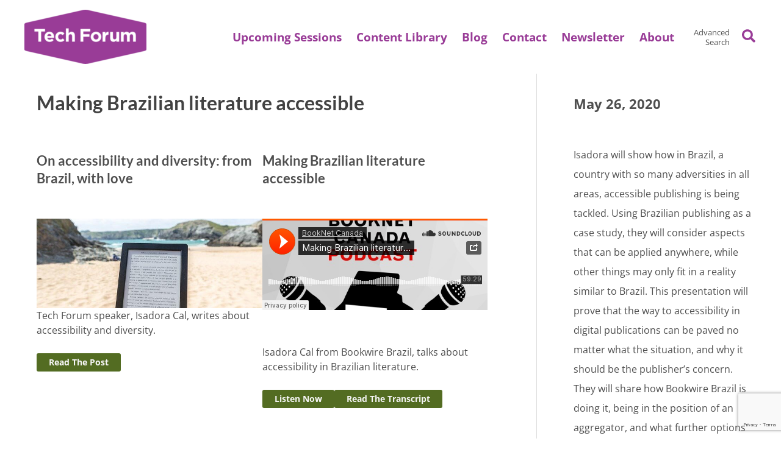

--- FILE ---
content_type: text/html; charset=utf-8
request_url: https://www.google.com/recaptcha/api2/anchor?ar=1&k=6Ldz_gArAAAAAOHC9Tgqn1hY7tabTFIlp_5xHEue&co=aHR0cHM6Ly9ibmN0ZWNoZm9ydW0uY2E6NDQz&hl=en&v=7gg7H51Q-naNfhmCP3_R47ho&size=invisible&anchor-ms=20000&execute-ms=15000&cb=n1661mjjppet
body_size: 48158
content:
<!DOCTYPE HTML><html dir="ltr" lang="en"><head><meta http-equiv="Content-Type" content="text/html; charset=UTF-8">
<meta http-equiv="X-UA-Compatible" content="IE=edge">
<title>reCAPTCHA</title>
<style type="text/css">
/* cyrillic-ext */
@font-face {
  font-family: 'Roboto';
  font-style: normal;
  font-weight: 400;
  font-stretch: 100%;
  src: url(//fonts.gstatic.com/s/roboto/v48/KFO7CnqEu92Fr1ME7kSn66aGLdTylUAMa3GUBHMdazTgWw.woff2) format('woff2');
  unicode-range: U+0460-052F, U+1C80-1C8A, U+20B4, U+2DE0-2DFF, U+A640-A69F, U+FE2E-FE2F;
}
/* cyrillic */
@font-face {
  font-family: 'Roboto';
  font-style: normal;
  font-weight: 400;
  font-stretch: 100%;
  src: url(//fonts.gstatic.com/s/roboto/v48/KFO7CnqEu92Fr1ME7kSn66aGLdTylUAMa3iUBHMdazTgWw.woff2) format('woff2');
  unicode-range: U+0301, U+0400-045F, U+0490-0491, U+04B0-04B1, U+2116;
}
/* greek-ext */
@font-face {
  font-family: 'Roboto';
  font-style: normal;
  font-weight: 400;
  font-stretch: 100%;
  src: url(//fonts.gstatic.com/s/roboto/v48/KFO7CnqEu92Fr1ME7kSn66aGLdTylUAMa3CUBHMdazTgWw.woff2) format('woff2');
  unicode-range: U+1F00-1FFF;
}
/* greek */
@font-face {
  font-family: 'Roboto';
  font-style: normal;
  font-weight: 400;
  font-stretch: 100%;
  src: url(//fonts.gstatic.com/s/roboto/v48/KFO7CnqEu92Fr1ME7kSn66aGLdTylUAMa3-UBHMdazTgWw.woff2) format('woff2');
  unicode-range: U+0370-0377, U+037A-037F, U+0384-038A, U+038C, U+038E-03A1, U+03A3-03FF;
}
/* math */
@font-face {
  font-family: 'Roboto';
  font-style: normal;
  font-weight: 400;
  font-stretch: 100%;
  src: url(//fonts.gstatic.com/s/roboto/v48/KFO7CnqEu92Fr1ME7kSn66aGLdTylUAMawCUBHMdazTgWw.woff2) format('woff2');
  unicode-range: U+0302-0303, U+0305, U+0307-0308, U+0310, U+0312, U+0315, U+031A, U+0326-0327, U+032C, U+032F-0330, U+0332-0333, U+0338, U+033A, U+0346, U+034D, U+0391-03A1, U+03A3-03A9, U+03B1-03C9, U+03D1, U+03D5-03D6, U+03F0-03F1, U+03F4-03F5, U+2016-2017, U+2034-2038, U+203C, U+2040, U+2043, U+2047, U+2050, U+2057, U+205F, U+2070-2071, U+2074-208E, U+2090-209C, U+20D0-20DC, U+20E1, U+20E5-20EF, U+2100-2112, U+2114-2115, U+2117-2121, U+2123-214F, U+2190, U+2192, U+2194-21AE, U+21B0-21E5, U+21F1-21F2, U+21F4-2211, U+2213-2214, U+2216-22FF, U+2308-230B, U+2310, U+2319, U+231C-2321, U+2336-237A, U+237C, U+2395, U+239B-23B7, U+23D0, U+23DC-23E1, U+2474-2475, U+25AF, U+25B3, U+25B7, U+25BD, U+25C1, U+25CA, U+25CC, U+25FB, U+266D-266F, U+27C0-27FF, U+2900-2AFF, U+2B0E-2B11, U+2B30-2B4C, U+2BFE, U+3030, U+FF5B, U+FF5D, U+1D400-1D7FF, U+1EE00-1EEFF;
}
/* symbols */
@font-face {
  font-family: 'Roboto';
  font-style: normal;
  font-weight: 400;
  font-stretch: 100%;
  src: url(//fonts.gstatic.com/s/roboto/v48/KFO7CnqEu92Fr1ME7kSn66aGLdTylUAMaxKUBHMdazTgWw.woff2) format('woff2');
  unicode-range: U+0001-000C, U+000E-001F, U+007F-009F, U+20DD-20E0, U+20E2-20E4, U+2150-218F, U+2190, U+2192, U+2194-2199, U+21AF, U+21E6-21F0, U+21F3, U+2218-2219, U+2299, U+22C4-22C6, U+2300-243F, U+2440-244A, U+2460-24FF, U+25A0-27BF, U+2800-28FF, U+2921-2922, U+2981, U+29BF, U+29EB, U+2B00-2BFF, U+4DC0-4DFF, U+FFF9-FFFB, U+10140-1018E, U+10190-1019C, U+101A0, U+101D0-101FD, U+102E0-102FB, U+10E60-10E7E, U+1D2C0-1D2D3, U+1D2E0-1D37F, U+1F000-1F0FF, U+1F100-1F1AD, U+1F1E6-1F1FF, U+1F30D-1F30F, U+1F315, U+1F31C, U+1F31E, U+1F320-1F32C, U+1F336, U+1F378, U+1F37D, U+1F382, U+1F393-1F39F, U+1F3A7-1F3A8, U+1F3AC-1F3AF, U+1F3C2, U+1F3C4-1F3C6, U+1F3CA-1F3CE, U+1F3D4-1F3E0, U+1F3ED, U+1F3F1-1F3F3, U+1F3F5-1F3F7, U+1F408, U+1F415, U+1F41F, U+1F426, U+1F43F, U+1F441-1F442, U+1F444, U+1F446-1F449, U+1F44C-1F44E, U+1F453, U+1F46A, U+1F47D, U+1F4A3, U+1F4B0, U+1F4B3, U+1F4B9, U+1F4BB, U+1F4BF, U+1F4C8-1F4CB, U+1F4D6, U+1F4DA, U+1F4DF, U+1F4E3-1F4E6, U+1F4EA-1F4ED, U+1F4F7, U+1F4F9-1F4FB, U+1F4FD-1F4FE, U+1F503, U+1F507-1F50B, U+1F50D, U+1F512-1F513, U+1F53E-1F54A, U+1F54F-1F5FA, U+1F610, U+1F650-1F67F, U+1F687, U+1F68D, U+1F691, U+1F694, U+1F698, U+1F6AD, U+1F6B2, U+1F6B9-1F6BA, U+1F6BC, U+1F6C6-1F6CF, U+1F6D3-1F6D7, U+1F6E0-1F6EA, U+1F6F0-1F6F3, U+1F6F7-1F6FC, U+1F700-1F7FF, U+1F800-1F80B, U+1F810-1F847, U+1F850-1F859, U+1F860-1F887, U+1F890-1F8AD, U+1F8B0-1F8BB, U+1F8C0-1F8C1, U+1F900-1F90B, U+1F93B, U+1F946, U+1F984, U+1F996, U+1F9E9, U+1FA00-1FA6F, U+1FA70-1FA7C, U+1FA80-1FA89, U+1FA8F-1FAC6, U+1FACE-1FADC, U+1FADF-1FAE9, U+1FAF0-1FAF8, U+1FB00-1FBFF;
}
/* vietnamese */
@font-face {
  font-family: 'Roboto';
  font-style: normal;
  font-weight: 400;
  font-stretch: 100%;
  src: url(//fonts.gstatic.com/s/roboto/v48/KFO7CnqEu92Fr1ME7kSn66aGLdTylUAMa3OUBHMdazTgWw.woff2) format('woff2');
  unicode-range: U+0102-0103, U+0110-0111, U+0128-0129, U+0168-0169, U+01A0-01A1, U+01AF-01B0, U+0300-0301, U+0303-0304, U+0308-0309, U+0323, U+0329, U+1EA0-1EF9, U+20AB;
}
/* latin-ext */
@font-face {
  font-family: 'Roboto';
  font-style: normal;
  font-weight: 400;
  font-stretch: 100%;
  src: url(//fonts.gstatic.com/s/roboto/v48/KFO7CnqEu92Fr1ME7kSn66aGLdTylUAMa3KUBHMdazTgWw.woff2) format('woff2');
  unicode-range: U+0100-02BA, U+02BD-02C5, U+02C7-02CC, U+02CE-02D7, U+02DD-02FF, U+0304, U+0308, U+0329, U+1D00-1DBF, U+1E00-1E9F, U+1EF2-1EFF, U+2020, U+20A0-20AB, U+20AD-20C0, U+2113, U+2C60-2C7F, U+A720-A7FF;
}
/* latin */
@font-face {
  font-family: 'Roboto';
  font-style: normal;
  font-weight: 400;
  font-stretch: 100%;
  src: url(//fonts.gstatic.com/s/roboto/v48/KFO7CnqEu92Fr1ME7kSn66aGLdTylUAMa3yUBHMdazQ.woff2) format('woff2');
  unicode-range: U+0000-00FF, U+0131, U+0152-0153, U+02BB-02BC, U+02C6, U+02DA, U+02DC, U+0304, U+0308, U+0329, U+2000-206F, U+20AC, U+2122, U+2191, U+2193, U+2212, U+2215, U+FEFF, U+FFFD;
}
/* cyrillic-ext */
@font-face {
  font-family: 'Roboto';
  font-style: normal;
  font-weight: 500;
  font-stretch: 100%;
  src: url(//fonts.gstatic.com/s/roboto/v48/KFO7CnqEu92Fr1ME7kSn66aGLdTylUAMa3GUBHMdazTgWw.woff2) format('woff2');
  unicode-range: U+0460-052F, U+1C80-1C8A, U+20B4, U+2DE0-2DFF, U+A640-A69F, U+FE2E-FE2F;
}
/* cyrillic */
@font-face {
  font-family: 'Roboto';
  font-style: normal;
  font-weight: 500;
  font-stretch: 100%;
  src: url(//fonts.gstatic.com/s/roboto/v48/KFO7CnqEu92Fr1ME7kSn66aGLdTylUAMa3iUBHMdazTgWw.woff2) format('woff2');
  unicode-range: U+0301, U+0400-045F, U+0490-0491, U+04B0-04B1, U+2116;
}
/* greek-ext */
@font-face {
  font-family: 'Roboto';
  font-style: normal;
  font-weight: 500;
  font-stretch: 100%;
  src: url(//fonts.gstatic.com/s/roboto/v48/KFO7CnqEu92Fr1ME7kSn66aGLdTylUAMa3CUBHMdazTgWw.woff2) format('woff2');
  unicode-range: U+1F00-1FFF;
}
/* greek */
@font-face {
  font-family: 'Roboto';
  font-style: normal;
  font-weight: 500;
  font-stretch: 100%;
  src: url(//fonts.gstatic.com/s/roboto/v48/KFO7CnqEu92Fr1ME7kSn66aGLdTylUAMa3-UBHMdazTgWw.woff2) format('woff2');
  unicode-range: U+0370-0377, U+037A-037F, U+0384-038A, U+038C, U+038E-03A1, U+03A3-03FF;
}
/* math */
@font-face {
  font-family: 'Roboto';
  font-style: normal;
  font-weight: 500;
  font-stretch: 100%;
  src: url(//fonts.gstatic.com/s/roboto/v48/KFO7CnqEu92Fr1ME7kSn66aGLdTylUAMawCUBHMdazTgWw.woff2) format('woff2');
  unicode-range: U+0302-0303, U+0305, U+0307-0308, U+0310, U+0312, U+0315, U+031A, U+0326-0327, U+032C, U+032F-0330, U+0332-0333, U+0338, U+033A, U+0346, U+034D, U+0391-03A1, U+03A3-03A9, U+03B1-03C9, U+03D1, U+03D5-03D6, U+03F0-03F1, U+03F4-03F5, U+2016-2017, U+2034-2038, U+203C, U+2040, U+2043, U+2047, U+2050, U+2057, U+205F, U+2070-2071, U+2074-208E, U+2090-209C, U+20D0-20DC, U+20E1, U+20E5-20EF, U+2100-2112, U+2114-2115, U+2117-2121, U+2123-214F, U+2190, U+2192, U+2194-21AE, U+21B0-21E5, U+21F1-21F2, U+21F4-2211, U+2213-2214, U+2216-22FF, U+2308-230B, U+2310, U+2319, U+231C-2321, U+2336-237A, U+237C, U+2395, U+239B-23B7, U+23D0, U+23DC-23E1, U+2474-2475, U+25AF, U+25B3, U+25B7, U+25BD, U+25C1, U+25CA, U+25CC, U+25FB, U+266D-266F, U+27C0-27FF, U+2900-2AFF, U+2B0E-2B11, U+2B30-2B4C, U+2BFE, U+3030, U+FF5B, U+FF5D, U+1D400-1D7FF, U+1EE00-1EEFF;
}
/* symbols */
@font-face {
  font-family: 'Roboto';
  font-style: normal;
  font-weight: 500;
  font-stretch: 100%;
  src: url(//fonts.gstatic.com/s/roboto/v48/KFO7CnqEu92Fr1ME7kSn66aGLdTylUAMaxKUBHMdazTgWw.woff2) format('woff2');
  unicode-range: U+0001-000C, U+000E-001F, U+007F-009F, U+20DD-20E0, U+20E2-20E4, U+2150-218F, U+2190, U+2192, U+2194-2199, U+21AF, U+21E6-21F0, U+21F3, U+2218-2219, U+2299, U+22C4-22C6, U+2300-243F, U+2440-244A, U+2460-24FF, U+25A0-27BF, U+2800-28FF, U+2921-2922, U+2981, U+29BF, U+29EB, U+2B00-2BFF, U+4DC0-4DFF, U+FFF9-FFFB, U+10140-1018E, U+10190-1019C, U+101A0, U+101D0-101FD, U+102E0-102FB, U+10E60-10E7E, U+1D2C0-1D2D3, U+1D2E0-1D37F, U+1F000-1F0FF, U+1F100-1F1AD, U+1F1E6-1F1FF, U+1F30D-1F30F, U+1F315, U+1F31C, U+1F31E, U+1F320-1F32C, U+1F336, U+1F378, U+1F37D, U+1F382, U+1F393-1F39F, U+1F3A7-1F3A8, U+1F3AC-1F3AF, U+1F3C2, U+1F3C4-1F3C6, U+1F3CA-1F3CE, U+1F3D4-1F3E0, U+1F3ED, U+1F3F1-1F3F3, U+1F3F5-1F3F7, U+1F408, U+1F415, U+1F41F, U+1F426, U+1F43F, U+1F441-1F442, U+1F444, U+1F446-1F449, U+1F44C-1F44E, U+1F453, U+1F46A, U+1F47D, U+1F4A3, U+1F4B0, U+1F4B3, U+1F4B9, U+1F4BB, U+1F4BF, U+1F4C8-1F4CB, U+1F4D6, U+1F4DA, U+1F4DF, U+1F4E3-1F4E6, U+1F4EA-1F4ED, U+1F4F7, U+1F4F9-1F4FB, U+1F4FD-1F4FE, U+1F503, U+1F507-1F50B, U+1F50D, U+1F512-1F513, U+1F53E-1F54A, U+1F54F-1F5FA, U+1F610, U+1F650-1F67F, U+1F687, U+1F68D, U+1F691, U+1F694, U+1F698, U+1F6AD, U+1F6B2, U+1F6B9-1F6BA, U+1F6BC, U+1F6C6-1F6CF, U+1F6D3-1F6D7, U+1F6E0-1F6EA, U+1F6F0-1F6F3, U+1F6F7-1F6FC, U+1F700-1F7FF, U+1F800-1F80B, U+1F810-1F847, U+1F850-1F859, U+1F860-1F887, U+1F890-1F8AD, U+1F8B0-1F8BB, U+1F8C0-1F8C1, U+1F900-1F90B, U+1F93B, U+1F946, U+1F984, U+1F996, U+1F9E9, U+1FA00-1FA6F, U+1FA70-1FA7C, U+1FA80-1FA89, U+1FA8F-1FAC6, U+1FACE-1FADC, U+1FADF-1FAE9, U+1FAF0-1FAF8, U+1FB00-1FBFF;
}
/* vietnamese */
@font-face {
  font-family: 'Roboto';
  font-style: normal;
  font-weight: 500;
  font-stretch: 100%;
  src: url(//fonts.gstatic.com/s/roboto/v48/KFO7CnqEu92Fr1ME7kSn66aGLdTylUAMa3OUBHMdazTgWw.woff2) format('woff2');
  unicode-range: U+0102-0103, U+0110-0111, U+0128-0129, U+0168-0169, U+01A0-01A1, U+01AF-01B0, U+0300-0301, U+0303-0304, U+0308-0309, U+0323, U+0329, U+1EA0-1EF9, U+20AB;
}
/* latin-ext */
@font-face {
  font-family: 'Roboto';
  font-style: normal;
  font-weight: 500;
  font-stretch: 100%;
  src: url(//fonts.gstatic.com/s/roboto/v48/KFO7CnqEu92Fr1ME7kSn66aGLdTylUAMa3KUBHMdazTgWw.woff2) format('woff2');
  unicode-range: U+0100-02BA, U+02BD-02C5, U+02C7-02CC, U+02CE-02D7, U+02DD-02FF, U+0304, U+0308, U+0329, U+1D00-1DBF, U+1E00-1E9F, U+1EF2-1EFF, U+2020, U+20A0-20AB, U+20AD-20C0, U+2113, U+2C60-2C7F, U+A720-A7FF;
}
/* latin */
@font-face {
  font-family: 'Roboto';
  font-style: normal;
  font-weight: 500;
  font-stretch: 100%;
  src: url(//fonts.gstatic.com/s/roboto/v48/KFO7CnqEu92Fr1ME7kSn66aGLdTylUAMa3yUBHMdazQ.woff2) format('woff2');
  unicode-range: U+0000-00FF, U+0131, U+0152-0153, U+02BB-02BC, U+02C6, U+02DA, U+02DC, U+0304, U+0308, U+0329, U+2000-206F, U+20AC, U+2122, U+2191, U+2193, U+2212, U+2215, U+FEFF, U+FFFD;
}
/* cyrillic-ext */
@font-face {
  font-family: 'Roboto';
  font-style: normal;
  font-weight: 900;
  font-stretch: 100%;
  src: url(//fonts.gstatic.com/s/roboto/v48/KFO7CnqEu92Fr1ME7kSn66aGLdTylUAMa3GUBHMdazTgWw.woff2) format('woff2');
  unicode-range: U+0460-052F, U+1C80-1C8A, U+20B4, U+2DE0-2DFF, U+A640-A69F, U+FE2E-FE2F;
}
/* cyrillic */
@font-face {
  font-family: 'Roboto';
  font-style: normal;
  font-weight: 900;
  font-stretch: 100%;
  src: url(//fonts.gstatic.com/s/roboto/v48/KFO7CnqEu92Fr1ME7kSn66aGLdTylUAMa3iUBHMdazTgWw.woff2) format('woff2');
  unicode-range: U+0301, U+0400-045F, U+0490-0491, U+04B0-04B1, U+2116;
}
/* greek-ext */
@font-face {
  font-family: 'Roboto';
  font-style: normal;
  font-weight: 900;
  font-stretch: 100%;
  src: url(//fonts.gstatic.com/s/roboto/v48/KFO7CnqEu92Fr1ME7kSn66aGLdTylUAMa3CUBHMdazTgWw.woff2) format('woff2');
  unicode-range: U+1F00-1FFF;
}
/* greek */
@font-face {
  font-family: 'Roboto';
  font-style: normal;
  font-weight: 900;
  font-stretch: 100%;
  src: url(//fonts.gstatic.com/s/roboto/v48/KFO7CnqEu92Fr1ME7kSn66aGLdTylUAMa3-UBHMdazTgWw.woff2) format('woff2');
  unicode-range: U+0370-0377, U+037A-037F, U+0384-038A, U+038C, U+038E-03A1, U+03A3-03FF;
}
/* math */
@font-face {
  font-family: 'Roboto';
  font-style: normal;
  font-weight: 900;
  font-stretch: 100%;
  src: url(//fonts.gstatic.com/s/roboto/v48/KFO7CnqEu92Fr1ME7kSn66aGLdTylUAMawCUBHMdazTgWw.woff2) format('woff2');
  unicode-range: U+0302-0303, U+0305, U+0307-0308, U+0310, U+0312, U+0315, U+031A, U+0326-0327, U+032C, U+032F-0330, U+0332-0333, U+0338, U+033A, U+0346, U+034D, U+0391-03A1, U+03A3-03A9, U+03B1-03C9, U+03D1, U+03D5-03D6, U+03F0-03F1, U+03F4-03F5, U+2016-2017, U+2034-2038, U+203C, U+2040, U+2043, U+2047, U+2050, U+2057, U+205F, U+2070-2071, U+2074-208E, U+2090-209C, U+20D0-20DC, U+20E1, U+20E5-20EF, U+2100-2112, U+2114-2115, U+2117-2121, U+2123-214F, U+2190, U+2192, U+2194-21AE, U+21B0-21E5, U+21F1-21F2, U+21F4-2211, U+2213-2214, U+2216-22FF, U+2308-230B, U+2310, U+2319, U+231C-2321, U+2336-237A, U+237C, U+2395, U+239B-23B7, U+23D0, U+23DC-23E1, U+2474-2475, U+25AF, U+25B3, U+25B7, U+25BD, U+25C1, U+25CA, U+25CC, U+25FB, U+266D-266F, U+27C0-27FF, U+2900-2AFF, U+2B0E-2B11, U+2B30-2B4C, U+2BFE, U+3030, U+FF5B, U+FF5D, U+1D400-1D7FF, U+1EE00-1EEFF;
}
/* symbols */
@font-face {
  font-family: 'Roboto';
  font-style: normal;
  font-weight: 900;
  font-stretch: 100%;
  src: url(//fonts.gstatic.com/s/roboto/v48/KFO7CnqEu92Fr1ME7kSn66aGLdTylUAMaxKUBHMdazTgWw.woff2) format('woff2');
  unicode-range: U+0001-000C, U+000E-001F, U+007F-009F, U+20DD-20E0, U+20E2-20E4, U+2150-218F, U+2190, U+2192, U+2194-2199, U+21AF, U+21E6-21F0, U+21F3, U+2218-2219, U+2299, U+22C4-22C6, U+2300-243F, U+2440-244A, U+2460-24FF, U+25A0-27BF, U+2800-28FF, U+2921-2922, U+2981, U+29BF, U+29EB, U+2B00-2BFF, U+4DC0-4DFF, U+FFF9-FFFB, U+10140-1018E, U+10190-1019C, U+101A0, U+101D0-101FD, U+102E0-102FB, U+10E60-10E7E, U+1D2C0-1D2D3, U+1D2E0-1D37F, U+1F000-1F0FF, U+1F100-1F1AD, U+1F1E6-1F1FF, U+1F30D-1F30F, U+1F315, U+1F31C, U+1F31E, U+1F320-1F32C, U+1F336, U+1F378, U+1F37D, U+1F382, U+1F393-1F39F, U+1F3A7-1F3A8, U+1F3AC-1F3AF, U+1F3C2, U+1F3C4-1F3C6, U+1F3CA-1F3CE, U+1F3D4-1F3E0, U+1F3ED, U+1F3F1-1F3F3, U+1F3F5-1F3F7, U+1F408, U+1F415, U+1F41F, U+1F426, U+1F43F, U+1F441-1F442, U+1F444, U+1F446-1F449, U+1F44C-1F44E, U+1F453, U+1F46A, U+1F47D, U+1F4A3, U+1F4B0, U+1F4B3, U+1F4B9, U+1F4BB, U+1F4BF, U+1F4C8-1F4CB, U+1F4D6, U+1F4DA, U+1F4DF, U+1F4E3-1F4E6, U+1F4EA-1F4ED, U+1F4F7, U+1F4F9-1F4FB, U+1F4FD-1F4FE, U+1F503, U+1F507-1F50B, U+1F50D, U+1F512-1F513, U+1F53E-1F54A, U+1F54F-1F5FA, U+1F610, U+1F650-1F67F, U+1F687, U+1F68D, U+1F691, U+1F694, U+1F698, U+1F6AD, U+1F6B2, U+1F6B9-1F6BA, U+1F6BC, U+1F6C6-1F6CF, U+1F6D3-1F6D7, U+1F6E0-1F6EA, U+1F6F0-1F6F3, U+1F6F7-1F6FC, U+1F700-1F7FF, U+1F800-1F80B, U+1F810-1F847, U+1F850-1F859, U+1F860-1F887, U+1F890-1F8AD, U+1F8B0-1F8BB, U+1F8C0-1F8C1, U+1F900-1F90B, U+1F93B, U+1F946, U+1F984, U+1F996, U+1F9E9, U+1FA00-1FA6F, U+1FA70-1FA7C, U+1FA80-1FA89, U+1FA8F-1FAC6, U+1FACE-1FADC, U+1FADF-1FAE9, U+1FAF0-1FAF8, U+1FB00-1FBFF;
}
/* vietnamese */
@font-face {
  font-family: 'Roboto';
  font-style: normal;
  font-weight: 900;
  font-stretch: 100%;
  src: url(//fonts.gstatic.com/s/roboto/v48/KFO7CnqEu92Fr1ME7kSn66aGLdTylUAMa3OUBHMdazTgWw.woff2) format('woff2');
  unicode-range: U+0102-0103, U+0110-0111, U+0128-0129, U+0168-0169, U+01A0-01A1, U+01AF-01B0, U+0300-0301, U+0303-0304, U+0308-0309, U+0323, U+0329, U+1EA0-1EF9, U+20AB;
}
/* latin-ext */
@font-face {
  font-family: 'Roboto';
  font-style: normal;
  font-weight: 900;
  font-stretch: 100%;
  src: url(//fonts.gstatic.com/s/roboto/v48/KFO7CnqEu92Fr1ME7kSn66aGLdTylUAMa3KUBHMdazTgWw.woff2) format('woff2');
  unicode-range: U+0100-02BA, U+02BD-02C5, U+02C7-02CC, U+02CE-02D7, U+02DD-02FF, U+0304, U+0308, U+0329, U+1D00-1DBF, U+1E00-1E9F, U+1EF2-1EFF, U+2020, U+20A0-20AB, U+20AD-20C0, U+2113, U+2C60-2C7F, U+A720-A7FF;
}
/* latin */
@font-face {
  font-family: 'Roboto';
  font-style: normal;
  font-weight: 900;
  font-stretch: 100%;
  src: url(//fonts.gstatic.com/s/roboto/v48/KFO7CnqEu92Fr1ME7kSn66aGLdTylUAMa3yUBHMdazQ.woff2) format('woff2');
  unicode-range: U+0000-00FF, U+0131, U+0152-0153, U+02BB-02BC, U+02C6, U+02DA, U+02DC, U+0304, U+0308, U+0329, U+2000-206F, U+20AC, U+2122, U+2191, U+2193, U+2212, U+2215, U+FEFF, U+FFFD;
}

</style>
<link rel="stylesheet" type="text/css" href="https://www.gstatic.com/recaptcha/releases/7gg7H51Q-naNfhmCP3_R47ho/styles__ltr.css">
<script nonce="TKBt2343mkm66x0fkUFcRQ" type="text/javascript">window['__recaptcha_api'] = 'https://www.google.com/recaptcha/api2/';</script>
<script type="text/javascript" src="https://www.gstatic.com/recaptcha/releases/7gg7H51Q-naNfhmCP3_R47ho/recaptcha__en.js" nonce="TKBt2343mkm66x0fkUFcRQ">
      
    </script></head>
<body><div id="rc-anchor-alert" class="rc-anchor-alert"></div>
<input type="hidden" id="recaptcha-token" value="[base64]">
<script type="text/javascript" nonce="TKBt2343mkm66x0fkUFcRQ">
      recaptcha.anchor.Main.init("[\x22ainput\x22,[\x22bgdata\x22,\x22\x22,\[base64]/[base64]/UltIKytdPWE6KGE8MjA0OD9SW0grK109YT4+NnwxOTI6KChhJjY0NTEyKT09NTUyOTYmJnErMTxoLmxlbmd0aCYmKGguY2hhckNvZGVBdChxKzEpJjY0NTEyKT09NTYzMjA/[base64]/MjU1OlI/[base64]/[base64]/[base64]/[base64]/[base64]/[base64]/[base64]/[base64]/[base64]/[base64]\x22,\[base64]\\u003d\\u003d\x22,\x22YMK1McKHwrfCo8KDOw/CliVew7bDgcKHwqHDpcKcwpctw7sWwqTDkMOAw7rDkcKLCcK7XjDDqMKzEcKCbm/Dh8KwKk7CisOLf3rCgMKlaMOcdMOBwq4uw6oawrFBwqnDrw3CisOVWMKWw6PDpAfDvT4gBzDCjUEeSXPDujbCt2LDrD3DoMKdw7dhw7jCosOEwogJw5w7UlE9wpYlKsOndMOmGsK5wpEMw4gpw6DCmSLDkMK0QMKCw7DCpcOTw6leWmDCvj/[base64]/EcONAsKXandTw7MWHMO8w7nDsRfCqsOFQiQDZSwFw7/[base64]/CuWTCusKIRmnDg8O0wps3Jg7CnMKeMsO7MsKJw6PCr8KDYAvCr1/CuMKfw5kZwr53w5tLflsrBDNswpTCng7DqgtZZCpAw60XYQAQD8O9N3V9w7YkLRoYwqYLdcKBfsKmRCXDhkTDlMKTw63Dj23CocOjGhQ2E13CkcKnw77Dl8KmXcOHEMO4w7DCp3nDtMKEDG/CnMK8D8O4wo7DgsOdYhLChCXDglPDuMOSUMOOdsOfVsOAwpclJMODwr/CjcOOWzfCnAgbwrfCnGAbwpJUw5zDicKAw6IJFcO2wpHDl0zDrm7DvMKMMktGacOpw5LDi8KiCWVzw7bCk8KdwqFML8Oww4/DrUhcw5fDiRc6wr3Dhyo2wrhXA8K2wo8kw5llZ8Obe2jCnwFdd8KUwr7CkcOAw5bChMO1w6VQXC/CjMOuwrfCgzt3QMOGw6ZHd8OZw5ZGdMOHw5LDuRp8w41QwrDCiS98ccOWwr3DjsOSM8KZwpfDlMK6fsOFwoDChyFsSXEMdCjCu8O7w5RlLMO0P0UNw4fDmV/DkC/DkV4BQ8K3w7YfdcKawrQZwrbDgMOiMU/[base64]/Cj8OTNxDDun7DoihDfDDCuMOrw7EPfgViw6XDlXJ3wpHCocKXf8OGwqIdwqdnwrx4woxawoPDhH/Cs2XDuSfDllXCmj1PE8O7FcKDLU3DhSLDkBkycMKYwrrCt8K+w5A+RsOJXMOHwpHCp8K3NFHDlMO2w6FxwqVww6jChMOdPGfCocKeJcOOw5LChMKRwqwgwq0/PzPDvsK/[base64]/w5HDv8K9w4TCggExw7k6DMKNThvCgMKnwoJ/XcOPfkHDvl8nPQZJO8OWw6BvcAvDr1XDgD1uAQ5vS2/Cm8OMwqzCgSzCuDd9NiNzwr9/HnZiwrzDg8KywqdFwqpCw5vDj8Kcwok3w4sQwobDtBfCkybCscObwrHDgifDin/[base64]/[base64]/CpsKXXMO0SSAAw7fCjMKTfwRQBSzClcOuw6rCqB7DpyTCksK1OA7DscODwqjCqBRGbMOGwqgrdFMQcsOHwqbDjzTDi1YOwrJ5TcKub2FhwovDv8ObSVwyZSrDq8KIMSnCiDDCrMKpccO8cWc3wqZ2VcKYwrjCmjFuA8OOOcK2A0HCscOiwrFGw4fDnH/Du8KrwrUFXnMAw4HDisOlwqZJw7d5IsObZRB3w5DDncK7YUrDuD3DpAtZFsKQw6tGDMOKZlBPw7LDuQZmasK0CcOFwrzDu8OTKcK1worDomzCusKCKjEZbjkqSWLDux/[base64]/Cmy/Cl1fCssOTw5PCrg4rbsKpEE7CnG7DksKEw4lvwqvDiMOCwrYHPlrDrgQ6wowuFcOjalltfcK3wqtIbcOxwr3DsMOsAFjCmsKLw57CoUjDg8K+worDn8K+wpxpwr98ERtowqjCpFZOasKew4vCr8Kdf8O/w7zDtsKiwqlIblw4CMKpYsOFwrBGJMKRJcOkC8Ozw6/Dt13CmlfDrMKTwrTDhMKLwqN/UsOlwo7Di3o7DC7CpS07w6M8wpgnwp7ClVLCmsOxw7jDlFZ7wqTDtsO3Bi3Cu8O3w4p8wpLCjClQw7NDwpUnw5p+w4zDjMOYbMOswoQawppeX8KSIcObSwHCjyXDm8OgVMO/[base64]/w7IBRgjCgEkrfMOvXcKwRsKtP8OyHcOQw59fPTLDucK2QcOhXS9yFsKfw74ww4bCoMK3wokfw5fDt8O8w5zDl0lQFxpIbBRlGXTDs8OSw5zDt8OQTzVHHhrDk8KrDkYLw5BESn1jw4sfST1wBMKBw4fCjgouJsOob8KGIMK0w5UBw4/Dhz5Sw77DgsOlSsKjHcKfA8OvwokMXiXClmfCg8KJScOUPSXDs1ECEg9Dwo4Ww7TDnsKUw6Vdf8KNw6t1wobDhw5DwpDCpw/[base64]/wqldwobDjkxnwrMWFwhKw5kFw4nDucKUw4XCnjdswq97H8Kkw5R4K8KGwp7DuMOxOMKEwqM0fABJwrPDtMOsXSjDrcKUw6Ztw6HDonwXwpJLYcKDw7bCu8K8e8KbGjPClFVvSA3CrcKlFm/DiErDucK9wrrDh8O2w4Q9YxTCoj7Ctn0jwoFlEsKPBcKRWHPDk8Khw58hwpJgKXvCg0fDvsO/MzI1F10Kd0jDgcKDw5MCw7rCpcOLw5wfBD0dNkcNXcO0A8OEw5tPXMKiw5w7woJgw4zDgSDDmhrCl8KhSWsDw6TCrnh0w5XCg8Ktw5YIw4dnOsKWwrM3MMKQw4gaw7TDqMKRXcK2wpDCg8ODXMKnVMK9ecOCHxLCnynDtjpzw7/[base64]/[base64]/[base64]/Dh1DCt8KvLHTCtMOXw6FjJTIewo40dcK3MsKEw5BPw6wTF8OPZ8Kmw4ptwq/[base64]/DrV3CrcOFbEwcwqUEw5geY8O7fVhWw4LCpkLChMKiEXfCgU7DoxYFwpLDnxLDlMO1wpXCpGVZFcKTCsKLw7FqF8KXw6FADsKZwpnCvF50UDJkNXbDtBRtwrwQYQILdBsxwo0rwqzDohBuJcOiWxjDliXCjV7DrsK/XsK+w6ABBT8cwqMkWlMgccOATHEFwpHDqmpBwolyVMKZYHALJcONwqbDqcOIwrDCncOxN8Ouw40AHMK+wozDocOhwofCgl8PBkfDtX0gw4LCo2PDhm0awqZ+bcO5wr/DoMKawpfDkcOSCnrDgyMgw7/DtMOgMcObw7ASw7TDiVjDgC/Dm1rCj10bbcOcUCfDvix2w7bDg38mwrZUw4QtKlbDncO2KcKgU8KZTcKNY8KWd8ObXi1xOMKrfcOVYk1jw53CgjDCqHbCpz7CjGvDpkJ/[base64]/CtcOPwofCllbDqkfDj8OgWzggXMKbw6kdw5fDoHPDs8OcK8KOVx3DplzDq8KEG8O6CmcOwrcdUcOHwrobDMOdJB48wpnCscKTwr97wo4daHrDoGJ/[base64]/PnhAVn7Cq8OPch5/UsKmwoQbI8KUw6HCi3I3XcKeIsOfw5rDsx7DhMOFwo9+IcOnw7bDt0hZwoLCrsOywrktXD0ST8KDUSzCkAkqwqAdwrPChQTCpyvDmsKKw7MDwojDvjLCqMKQw6bCljvDnsK0bsO6w4cQcG/Cs8KFcz4Owp9pw5DCpMKIw6vDvcOqR8KGwppCQhTCmcOcecKcPsO/KcOIw7zDhAnCqsOGw4vChVc5PV0MwqBXdy7DkcO2F0Q2PlFZwrdAw57DgcOvJz3CtMOcKUnCuMOzw6bCgwbCisK1YcKJcMKswql+w5cJw7/Du3jCtGnCncOVw5s6WDJuLcKkw5/DlVjDmMOxID/DlCZtwpzClcKawq0SwoHDtcOowp/DgU/Ds3BkDFHCoQB+KsKNVMKAw6YOccOTFcKyO156w4rCoMOhRSDCgcKIw6EZelnDgsOFwp9XwoozL8O7H8K8Nw3ChXFPMcOFw4XDtBc4dsOSBMOYw4AwRMOxwpw+HVYtwrsoOkTCvcKHw5JnTyDDoF12EgrDnzg0JsO/[base64]/[base64]/DrjsEOTjCkcKjw7sUU1gowqU/aHt+Bzd1w45ow7Yzw5UfwoXDq1jDkRTDrwPDuDbDsU48Lz0GSibCuRIhPMOdwrnDkEjCusKNS8OsfcO/w4HDuMKMLMKyw6dowoHDqzLCt8KFZAMNF2EowrguXggRw4U2wo1mAsK1TcOBwqgyPU3CjU/DsFHCocOewpJVYyVowozDt8KTO8O5OsKnwp7Cl8KVRndzLgrCkT7ClMKzYsOEW8KjJEHCqMOhZMO4U8KNUsOIwr7DhR/DiwMUYMOtw7LDkRbDqD4WwozDo8O9wrLCi8K6KgTClsKVwqQCwobCtsOKw7/DsUHDiMK5wp/DphnDtcKMw7rDs1DDi8K5dDbCpcKUworCtELDnQ/DlzsNw6w/OsKOasOLwofCmhfDicODwq1SB8KQw6TCsMKOZzopw4DDslbCqcO5w7kzw6wRJ8KdBMKaLMOpZR03woJRIMK4woHDkmjCnCAzwpvDtcKPH8OKw40SQcK/RDQtwoNTwoVlR8K7RcOvZsOkWDNMwrXCssKwYXQtPw5+QXB8MWnDimUZDcOeDcOEwqnDqsOGeR9xRMOSGDsQRMKVw7/CtwJLwpdnXzLCpUVaLnjDi8O4w6zDjsKGBSHCrHpCPTLCmFrDjMKfNnLCjxQjwoHCgsOhw7zDrhLDn3IEw47CgMOCwqczw5/CgcO+f8OKLsObw4rCjcOcCDMuBlHCj8ONFsOSwosLEcKtJk3Do8O0B8KsJwnDilfDgcO0w5XCsFXCpsKjJ8OHw73CgxwZAjHCuSZ2wp/[base64]/CowsEw7gDw5zCtldcwp9Dwp4BLmXDvkRyfVgPw7PCgMOEScKPH1jCqcOWwpRiwpnDkcO4CsO6wrlCw4MzGmwuw5UMFAvDuxfCsyTDlGvDjzXDh0xZw7vCpwzDtcOcw5HCpyXCgMO/KChNwr1Xw6kKwpfDiMObVTALwr5twoVUUsK1QsORf8OsXipJS8KzLx/Dm8OPR8OxXkJGwqvDgcKsw4PDrcKFQUc4w7ZPEwPDkx/DhMOaDMK1wo7DmDbDkcORw4Zzw7EawqIXw6dAw4jCg1diw5MvNDViwqLCtMKow5fCk8O8wobChsK4woNFaUp/VsKLw79KS3d4QSJxZkzDtcKjwosAAcKqw4A2YsOAWUjDjxXDtcK0wqDDmFkCw4PCog5eHMK2w5nDk38kJsOHXFXDl8KXw7/Di8KXLsKGe8Oww4TCnAbDtHg/MijCt8OjAcK1wqTCrkvDiMKjw4ZBw4/CrxzDuXTDp8O6fcOawpYUWMOOwo3DlMKIw7UHworDj0bDqQh3eWAqM1hGesOEd3jChX7DjMOAwoDDo8OFw7ohw4DDqhFmwooEwr/[base64]/DvcOoe8OQw6LCqsOGTixKwp/DkMOwWHjDonxLw7nDo1M7wqALCFbDiB0gw5UMDCHDlBrDv0vCh0FqMHEcH8Opw793LsKuPwPDicOLwr/Dr8OUXsO5ZsKBw6TDpiTDg8OhRmsDwr3CryHDncKmAcOQAMOOw43Dq8KbNcKiw6fCgsK/UsOKw6LCgsKLwovCvMOVAy9Qw5zDrC/[base64]/CkTrCnsONw5LDuynCvSzCi8Oqw7Qgw65xwqA7wpTCmMKIwrPCpxJtw7F1TFjDq8KOwoJEdX8/ekl7YDjDo8KsfQwGGS5JZsODGsOCDcKTVUDCr8O/FyHDlMKnCcK2w6zDn0FQIT00wqYGW8Obw6nCii9CIsK8MgTDh8OVwq95wqs/bsO3FQ7DtTrDkjogw4Eew4vDucKwwprChGA9HFw0cMODBcO/CcOAw4jDvnZlwo/CiMKsdxgbWcOfQ8OgwrLDosO2PjPCtcKDw7wQw4QySwrDgcKiRynCg0JPw4LChMKBN8KJwqvCmwU8w7DDksKELsOHNcOgwrw5MG3ClR5ob0Jlw4PCqC4hfcODwpPDmRDDtsO1wpQqDy/Cvk3ChcOZwqopB3d1wosbXGTCpRfClcOoSSkwwq7DugoFTkY+W2kQYRDDgBFtwoYxw54HAcK1w5gyXMOfQMK/wqxEw4kkQzROw5rDnH5ww5VbC8O4w7Efwq3CgEjChwJZSsOew58RwrRLD8OkwpLDmQLCkBLDicKRwrvDtU5OQDBzwqrDqzw6w7TCnh/[base64]/TWvDrytEw7U3XnrDh2rDscKLaRXDsA/DhW3DhsKcAlMONVs6wq56wrg9wrQ5SQNCw4/CgMKcw5HDvzg+wpQww47DnsOfw4wAw5PDjsKVVWYPwpR1MDJAwoPCl2h6XsOXwobChwtgQE/CqU5Nw7vCrkA4w5HCmcO+Jh9jAUjDvzbCnQg3bjBCw61HwpI+CcOKw47CjMKrY1UZwrVZXQnCn8KewrEzwoR/woTCnkDCo8K6B0DClDluXsOkSijDvgQRTMKIw7l0EH44W8Oxw6gSIcKFZsOkEGADMVDCocOYTsOCdEvCrsOZGC/[base64]/DmMKYwoDCt8O4SsOuV8OrSnZbw61Cw5vCg2PDu8OLJMOdw78Uw6/[base64]/AnLDjWLChTtjZsOiw4zCvsOfw4dzwoEHEcK8wotvHArChxlAMMKMGMKXW04wwrtrB8O0A8Kjw5fCtsKUwqNnSzLCncO2wq/[base64]/[base64]/wppNw4wpIMKDAmrDmGDCnsOXLFHDqsKowoHCjsOAFSl8wqLDhCBgbAXDt1XDjXgkwrdpwqfDscOSBDZmwrAxbsKEOB/[base64]/Do8Kdwp8Iwq5iOMORw4saMMOYUHoUwoPChsOFw51JwpRjwpPCnMKfTcOHLMOxPcO8HsOAw4EQHFPDgHTDlcK/wqc9UsK5dMK9GD7DocKrwpE0wpHCqzTDunHCrsKVw5MTw4QYQMKewrTDnsOYDMOjdMKqwo7Cl2Ndw5lbaEJRwrQ3w50FwpsQFTs6w63DgxoKYMOXwoFfw6rCjB3CvS80bkPDkB7CtMOOwr5pwo3CoxfDv8Okwp7CgsOSSgYIwrPDrcOZbsOCw5vDtxbChH/CusOMw5XDlMKxAGHDiEPCoEzDmMKMPcOYYGpGYB85worCv01rw73DvMOeScO8w53DlGdqw6hxUcKfwqYcEmxRJwbCo3TChmV1H8OGwrNWXcKow5ouQj/CvmwLw77CusKLJsK3dMKXMcOdwrnChsKmw75Nwp5KUMO2UFTDiWtMw6HDhRPDgxZMw6hWG8Ovwr9JwpjCucOOw75GZzIPwrHCpsOuSnfCr8KneMKcwrYew58QScOiPsO/BMKAw5EqcMOKJjvDilMdXFgHw53DuGghwpzDpMKYT8KYdcOvwoHDpMO2cV3DtsO5HlcWw5jCr8OsbsOeOlPDqcOMVw/CvsOFwqBaw4x1wpvDjsKDRCZKJMO8XVjCumhnNcKeCjPCqsKLwqBAXDPCn2XDqnvCpErDiTApw4l/w4jCr1jCnihbTsOwLSJnw43Dt8KtLHDDgC3CvcO8w6QDwrkzw5ECZRjCmSvCvsKIw6Jjwp8/a3YVw7gcP8O5F8O3ZcOIwpdvw4PDowo/[base64]/JjHCvHXCkcKlw5tAZcK1KcOCw4PDtcOfwropOcKpbcODWcKew4FHVMO+CycDS8KwEEPClMOgw41gTsOjJAnDtcK3wqrDlcKLwqVWdGR4KTZaw5zDpltkw5Y9ZmzDpBnDr8KjCcO0w5bDnQVDY2fCgUvDikbDj8KTFsK1w6PDvT/CtDbCoMOWdkUMSMOZAMKfTGcfJSVNw6zCgldPw5nCpMKyw640w7zCi8OWw6xITH0kBcOzw6rDlzNvPcOFZSl/ByAawolTOcKDwrTDhBVDIU5+AcOmwoAvwoYbw5HCs8OSw6YLb8OVd8O8NgXDqcKOw7pHfcKZChhleMO3HjPCrQoyw71AF8OsGMOawr54ZB8/ccK4JADDujF6dS7CtkfCnSBpRMONw7fCt8KbVGZtw40bwr1Kwqt7WR4Lwo8bwozCmAzCncKyIWwLEMOqFGI1woIDU2Q/[base64]/[base64]/I8Oxw6FzPMOzM8KnQDpbwrzCh8KQH8KUF8KKdsO0TMOQRcKmG3QKKMKBwqQLw47CgMKaw7t1CzXCk8O+wpnCgjBSKzMzwqnCvGY1w53DkGrDlsKCwrgbZCvCpsK/ASbDmcOcQ2HCqAzClXFGX8KOw43DlsKFwop7L8KJR8KVwok8w5bCnGgGacOLCsK+UQUOwqbDr15twqMNJMKmQ8OIOUfDkHYPDMKXwqfClBXDuMOTW8KEOkENIyEWwrJZd1nDhjVow5PCjVjDgAoJSHDDpyTDicKawps/[base64]/Do3zDk8O7HcOSw4tzw4g6HcOzwp3DsMOWE1TClBMrOAvDtQMYwpgWw5jDgEoPBDrCqXAlRMKJV3pywoJ+OAhcwofDncKUWUNOwrN0wrwRw69zI8K0ZcOVw5bDmMOYwq/Cr8O+w6cTwoDCujB3wqTDsn3DpMKiDS7Cp0fDmcOKKsOyBS9Hw4kIw690JG/ChSFnwpsLw6B2Bm4tfsO/IMOpSsKEGsOcw6htwpLCucO0DmDCryZDw4whBcK9worDtERiSUHDrRvCgmxow6/DmwoHMsOfEBDDn0rCgBl8WRvDn8Oaw4IEecKUN8KEwoEhwrdLwosnVD9wwqHDlcKSwqfCiW5awq3Dq2gQHEBPD8O1w5LCsT/CoSwSwp3DpAQSGVs4IsOXPFnCtcKzwr7Dt8KEYXzDnjBhHMKVwqY5cinCs8O3wo9/HmMIcsOdw4DDlgfDq8OUwoVXc0DDgRlLw714wqtZWsOoLk/DtV3DtMOHwr05w5kLQxzDr8KeV0XDl8Odw5fCssKIZi1ELcKAwrHDiX0WT0giwpYbAXbDnXrCvz9Tf8OPw5Enw7/CiF3DrgPCuQXCk2zCtjDCrcKXCcKOeQoZw4sZMyV/w6oJwr8KKcKtFwwIT3c6CBMzwrHCj0TDsRnCk8O2w6A4w6EIw5jDhsODw6VVScOowqPDpsOTHArCqm/DvcKXw6UqwrMOwoFsO1rDuzNTw50sLBHClMOdQcOyQDzDqTwYPcKJwrwdaXAgR8Odw4rDhCoxwo3CjsKrw5TDmMOtEgVFQcKNwqPCp8KDWS/ClcK/w4TCmyfDucO9wr/CpMKlwp5gGAvCkcK9d8O5Vg/ChcKGwpbCiTEMwrTDiU58wofCrAMVwobCvsKtwollw7Adw6rDq8KSXsOtwrvDkjVBw78zwrNyw67DnMKPw7cJw4ZDFcK5EQLDo1nDl8K7wqYjw6VDw4EWw5tLUQlVFsOpLsKLwoMnEUDDrg/Dr8OITk4qD8K+A3Fyw4YJw53DtcOnw6nCvcO6F8KCdMO8DGjDj8K0dMKow7LCgMKBDcOPwr3DhEDDuWrCvlzDjGlqPcKyRsKmch/[base64]/CqsO6dxHCvVMePcKheB/DncODwo4kXxdHTCppY8KSwqPCuMOgFSvDrz4pSVY2UFjClQlTUjIzZVYMe8KtbXPDt8Kxc8KXwr3Dt8O/TEssFiHClsO+JsKBw63Cth7Dt23DhsKJwpLCpCBPMsK0wrnCkwbCv2nCv8KQwq7DhMOEZHleFkvDn2E9cTl9DcOrwq/[base64]/DsChqacO1a8K1woDCrcOubRhGFMOlw7vCjA3DksKLw7HDmMOuYsKsORg2YCArw67CpG9mw6PDkcKqwpxlw6UxwovCrmfCo8OAXcKnwo9TbhkkU8O3w6krw5bCqMOawow1UcKVH8O/GWfDlsKQwq/[base64]/C8K/QinDllZRR8OBwonCtkpSGVUnwqXCvS5Vw6EUQUPDtjPCuV84fsKcw4PDjMOqw7xzGwfDpsOPwrnDj8OnJsO/MsOSesK1w5XDqHDCvSbDscOTPcKsFVLCnwdpNMOWwpsxOMOQwq4UM8Kww5EUwrBUEMOWwojDksKGXTkcwqfDrcKpXW3DgXrCpsOUUB7DhTZOC11bw5zCvlLDtjvDsTAtWWjDoS/CuU1EfAEiw6rDqsOBa0DDhB5cFwh1SMOjwrDDnmJKw5w1w5MMw5opwp7DssKOcAPDnMKfwrMWwpDDrUEow4RIBH4lYW/DtUzCklQkw6UDRMObWhQOwr7CosKKw5HDnClYW8Ofw5pld2Arwo7Cu8K2wpjDpMOBw7fCiMO8w7/DjcKbSjJKwrfCiwZGIwzDqsOzDsOlwoXCicOyw7ptw7vCosK3wpjCocK4KF/Cri5aw5DCr0bCjELDpcOyw6Q3UMKMUcODG1zCnE0/wp/Cl8KmwphFw7zDtcKywpvDrQs+EMOAwoTCucKdw79HVcOIc3LCuMOgAgTDu8OYaMO8c1lnfFN1w5YycyBFUMOFRsKuw6TCgMKaw5paFMK5Z8KGPwQOEsK8w5rDulvDsgbDrVLCgFgzE8KkRcKNw4ZZw6p6woA0YHrCu8O/eFTDs8KiUMO9w6Zfwr4+DMOVw6LDrcOjwoDDhFLDv8KEwpLDosKGSEHDq24RKcKQwrXDpMK+w4N9JxkqORvCtjg/[base64]/[base64]/ChWUyTMKIwofCrMOTwp7DlcOXw4Yvw5zDh8Onw49Vw7/Cu8KwwrPCgcOMACUyw4fCjsO3w5DDhz8zJQRuwo/DmMOUA1LDj3zDvsOGannCucOGQ8KSwqTCqcOdw5/DgcKnwr1ywpABw61Zwp/CpVfCtn7Dj3vDs8KRw77Dji9nwrBYQ8K6AsK0J8OtwpHCt8KFbsKiwolNMjRULcK/LMOcw69YwotBf8KfwppaSHN+w6Z0WcKPwrQww5zDiBxKSibDlsK2woTCvMO6NhDChcOnwpUzwp0mw6RZGcOzbW1UHcOBa8KeW8O1KhjCmnYlw4HDtUENw4JPwpAfw4bClmEKCsOJwrjDoFYGw5/CogbCscOjEH/Dt8OrKAJVf1crCsKnw6TCt0fCi8K1wo/DhnrCmsOqdC/ChD5Uwrs8w6h7worDjcKKwo4XR8OWGErDgTnCtBrCsCbDq2Vxw6nDkcKAGTwww6hfQcO8wo41XcKpRHkkTcOxMcKFVcOzwp3CiVvCilN0J8OPNRrCisKCwoLDrU1Awrd/PsKoP8KFw5HDrAFuw63DinNUw4TCtMKmwpbDj8OVwp/CulDDpAZYw4vCkyHCscKgA0Bbw7HDjcKbHXPCt8KDw7kpCUPCvFfCv8Klwp/CrBEiwo3DrhzCu8Okw58EwoEBw7PDuzs7NcO7w53DkGAZNcOARsKWIhrDhMKdFSvCl8KlwrAQwqkiYATCrsObw7A6UcK9wogZScO1RcOGOMOgDjh8w7ZGwq9iw6rClFXDjTHClsONwrfCp8K7KMKrw6HCpz/Du8Otc8O5fmobFBoaFsKDwq3CrAJDw5HCjUjCsi/CpAs1wpPCvsKBw6VALXYFw6jCqUDDnMKhDW4Qw4d9T8Kew7M2woNzw7rDjEvCimJUw5UbwpcKw5TDp8OuworDjsKMw4wMNcKAw4TChjzCgMOhZ0TCk17CnsOPPyTCvsKJaiDCgsOZw4IzAnkTwo3DnjMXF8ObCsOHwqnCoxXCr8KUYcOtwo/DugFWFynCpljCu8KFwrwBwpXCisO2w6HDqH7DnsOfw4PCryx0wobCvhvCkMKrWFdOWzLDmcO6QAvDiMKOwrcKw4HCvH4qw60vw7vDjR7DocOww4jCg8KWLcOxHsKwd8KHKcOGw5xxacOZw7zDt1dmT8OiOcKmdsOtKsKQXyfClMOlwrQKY0LCry/DlcOKw77CrAYIwr93wqnDgT7CoyJbwpzDj8K3w7HDuGEkw7NNNsOjKcKJwr54U8OWGF8Dw5nCryHDl8KYwqMlMMK7KwFnwqpzw6QlPRDDhi82w7Yxw6pJw7fCry7ClltiworDjCk0VSjCs3ATwqLCuE/DtTPDmcKlW0o+w4rCmBvDuh/DvsO0w6jCjcKWw5dcwplcRBHDrmNDwqXCicKFMcKkwpPCs8K2wr9VIcOFI8KlwrVhw7wkTRI6QhDCjMOrw5bDsyXCtmrDq1HDi2w5fUQbdF/CgsKlaR8pw6rCv8K/woFDP8OlwoZKVG7CgEgzw7PCnsOWwqPCv19ePgnDlU8mwrEjNsKfw4LCryHCjcKOw5UAwpIqw41Rw5cowr/DtMOXw7vCgMOiPsK4w7hPw4zCmhkAcsO1OMKkw5TDkcKJwrfDtMKaYMKmw5DCoBBMwqRqwppTYwrDhWPDmT1MVDMuw7cDOsKpDcKxwqptCMKqGcOtSDwVw5jCi8KNw7TDjm3DhkzDp05/w7BLwqVJwqPCiQ9xwpzDiCs/L8KjwpFSwpPCpcOMw4oSwpwCIsO1fXzDo3QTHcKsInkGwonCu8OHRcOvLmANw6pdQMK4LcKWw6ZNw4fCrMOEcW8ewq0ewoHCvinCmcO9K8OUJWnDhcODwqhow6MCw6XDnk/DumpZwoUCICTDuQEiJsOfwozDtV4/w4nCsMOSGGAnw6rCs8O1w7jDu8OcSxt8wpMVwqTCgz8zbBrDnFnCmMOrwrTDtjZuI8OHLcOSwoHDgVPCn0TCu8KOJFILw59JOU/DtcOiesO5w53DhmzCo8O7w4d/R2FDwp/CmsOowo5gw6vDszrCmyLCghhqw7DCq8K6wozDk8K+w7fDuh4iwrdsQ8OHOTfCjxrDvxcew5s3e0gYOsOvwqRNXwgueU/DswvCksKfKcKUb27CtBwOw5FYw7HChk5Iw6wTZhjCpcOCwq5zw7DCgMOlZXoGwrXDtsOAw54ENMOkw54Fw4TDgMO4w6g6w5d2w6zDmcOieyrCkQfCt8OrPFwUwpMUIFTDmsOpNcK7w4Emw40Yw4LCjMKtw5Fqw7TCvMO4w6/DkhFCCVbCocKywprCtxZew5oqwrHCuWIhwr3CuFTDoMKxwrB8w4rCqMOPwrMQXcOLD8Onw5LCvMKywrRgXnAvwohfw6XCtQfDkD8JHwcLM3rDrMKHSsOkw71/E8OSXsKUVRdFeMO5DUEFwphpw4gtfMK7e8OBwqbCg1nCmAwiPMKcwr3DhjMve8KAIsOtc2UYw5/DnMO9NmPDvsKbw6AgUHPDr8Oiw6cPdcKMcQfDp3N0wpJewrbDoMO6U8OIwoLCpMKZwr/CnDZSw6PCksOnBw/CmsOLw5F3dMKFKG9DOsKeAcKqwp/DuW92GMObSMOuw4/CsEPCh8OOXsKJOA/Cu8KdO8OLw6I3AT4YUsK1AcO1w4DCocKFwpdlVcKBV8OEwrtuw6DCg8OBB2rDrk4dwpR1VGtXw5PCizvCv8KWPFczwpFdSQnCmMKtwpHCv8OFw7fCgMKNwonCrg0swoDCk2rCr8KXwowgbSTDssOmwp/CgMKLwrx1wonDiDQCAHrDoDfDuFUEbE/Cv3lewqvDuAQSDcOBJ1JHZMOFwqXClsODw6DDqBAsTcKaJcKzG8O8w7szCcK0BsK3wrjDv1rCqcOqwqZzwrXCiSU8Jn7Ck8ORwo92Omonw7xVwqg/asKxw7nCniA8wqQHFi7Di8K9w7gLw5vCgcKAB8KpGCBqDngjD8Oyw5zCgcKUTkNSw4MwwojDtsOvw74tw7rDlDM6w4LClSXDnlLDrMKFw7pXwrPCksKcwpQaw4nCjMO0w6rDksKpVsOxMjnDqnRww5zCvsOaw5E/[base64]/ccOkw4nCo8Kkw7B7Yy7DhGYaI3EZwpwTw65cwq3CmHbDoFUwTRbDgcOvDGfCiAHCtsK2KkfChcKXw7jCqcK/OxlwOlxfIcKVw7wxCgbCn1FTw4jDn1RXw4kfwqfDrsOnOcOPw4/DpMKzNHnCncOvHMKewqF8wpnDmsKQJl7DhXlDw4nDhFUPacKURVtPwpfCicOrw6jDlsO1IE7ClmAHAcOAUsKyesO/wpFqCR7Dr8KMwqTDoMOgwpPCo8KMw6oJDcKswpbDlMOreQXDp8KYfsOOw6RewpjCocKEwql4NMO6HcKmwrw+wovCrMK+OSbDssKmwqfDrHQYwqkQQcK1wppkXXvDpcOOGEVnwpDCn0U8wq/Du1jCjxDDixLClTx6wrvDhcKJwpDCtMOHwpwtQ8ONR8OTScK/Gk7CtcKiKiVpwoLDukllw6AzBSBGFEoQw6DCrsOjwqXDnMKTwpNJw707fCN1wqgiaRnCq8Oawo/Ds8KUwqDCrwHDoGZ1w73Ch8O+F8OraA/DsWfCmUHCvcKJcwMNFFPCq3PDlcKBwolAWSBFw5jDgjA0fXzCgn/DmVAGXz3DncKdX8OxeBtHwpc1CMK0w7xoW3c+S8OLw4fCuMKdJiF8w4HDgsKEEUwBfMOFFMOzWnjCmTYBw4LDn8KZwpJaEibDj8OwIMKgDSfCmRvChsOpYAxaREHCuMK6w6siwp48KsKVZcO/wrzCusOURV1Fwpw3dMOAJsK9w7PCqk51MMKvwrcwBxovV8ObwpDCuFjCkcOqwrjDgcOuw6jCmcKXdMOEajIBcnbDs8KlwqMIMsOPw5nCtk3ChMOYw6PCv8KRw6DDlMK6w67Cp8KDwrATw45PwrHCiMKNW1LDssKEBTN/wpcmODwPw5jDi03DkGTDhcO4w4URXmLCvQ5sw4zCvnrDnsKpZcKtUcKlPRDCjMKad1HDpF45b8KUXcK/[base64]/[base64]/[base64]/[base64]/wo5GEXwnQMOHwooRXcK1w5DDu8KLwqYYYxDDpMOuMMOhwrPDgz7DsRwzwrwGwpd/wrIOCcOdcsK/w7YhcWHDsCvDv3fCmsOXCzd6FD4dw6nDtn5nLsOfwoFbwr87wrnDu2nDlsOfE8KpVsKNLcO+woogwocAbVMYLUxGwp8Uw7VBw7wlTxTDj8KrUcK9w5VcwoPDicK7w63Cr2lLwqXCi8KFDcKCwrTCjsKBI2TCjWTDnsKawp3DicK8b8O7NSHCqcKBwqrDgyTCucO/MlTCnMK5dFpjw4Bvw7DDgUHCqm7DrsKrwokGH0TCr1fDmcKEOsKBXsOqVcO9RyDDmmd3wrNER8OgSwNnVgtBw47CtsOAF3fDr8OLw6XDjsOsfUUdeT/[base64]/wpwQw4rCnwdveHvCkMOERsKPw6x+fGDCo8KCOAFGwp8uLxAaNHdtw47CvMOsw5Vkwo7CtMKeB8OdLsO9CiXDqsOsB8OLJcK6w7JmAHjCs8K+JsKKKcKuwqlnChtAw6/Dik0lNMO4wo7DnsOYwpJ1wrDDgzJwB2N+BsKGf8KswqAUw4xCXMKVNAppwofCjUzCtn3CocKlw4TClsKYwoUzw7FILMOUw4nCvMK0QGzClTNPwpjDpU18w4s/[base64]/wrJNw5zColsIM2zClsKzw5zDuRXCg8Kxwo05AMOmKMOPbcKAw51HwpPDk03DlFLCun3Dry7DqTLCpcOcwoJ9wqPCk8Oow6tBwrgUwrwLwptWwqTDoMKQLzbDgjLCtRjCrcO0IMO/EsKTJMOsScOmXcK3KBkmHy7ClMK/CsOBwqcUPDISG8KrwoB/OsOnFcOdCMK3wrvDk8OrwrkCTsOmNwjClBLDuWPCrE3DpmdbwpQAZV4OFsKGw7/[base64]/ClMK8w5rDn0rCsMOvwrDCvgnCs8K3UsKjPxjDhBnCgUHCtsOtK1Rnw4/Dt8Otw7NNVg9bw5fDu2bDh8KmeyDCvMO5w67Cu8KcwqrCgMKjwpUZwq3CoEjCiAjDvljCrMK9ayfDgMKJXMOSY8O+DXdGw53CnVrCgA0Iw4nCscO5wptXMMKiJAxyA8K0woc3wrnCmMO1G8KIfkglwq/DrWXDq1czD2PDkcOEwqBmw5BNwoHCv3fCrMOvfsONwqMuJcO4HsKKw7XDu25gH8OeSHLCuw/DsioVQ8Osw7PDi2AxKsKnwqFKIMKCbBHCssKuGsK2CsOOFD7ChsObF8O7B18deS7DssKNJcKUwrF6FXVswpteesK/w4nDuMOjaMKCwq5VX1HDsFPCnlVdCMKdL8OKw7jDpSTDsMKBAsOVAj3Cm8OxH2UyRTDCiA3Dj8Otw5bDhCjDnXFqw5F3X0YtEAFJdsKswo/DnxHClQvDlcOZw6w9w55xwpYlb8KOR8OTw4h4Ky4VU3DDu2UaYMOMwoddwq7DscOaVMKQw5jCtMOOwpTDjMO2IMKJw7ZpUcOFwovCu8OuwrzCqcOtw54QMsKtacOnw5vDksK7w7dDwr/DlcOuWD4kHFxywrVzQV4/w7YVw5koWFPCtsO9w6cowqUHXhjCvsO8SSjCqQcGwq7CosKEbDPDgQwVw6vDmcKcw4zClsKuwq4Tw5ZPGxctIcKhw4nDuDrCgHZocyrDocKuXMKMwrTDi8Kuw7PDu8Oaw6LCrlNAw5oFXMK8cMOew7HCvkwjw74tHcKiBMOUw7HDocKNwohwN8KRwqowIsK/[base64]/DpXB8PytbPwVrDnTCh8OiRTcUfVPDoE7DqxrDn8ONLl1SI3cof8OGworDgVZbDhAtw5fCh8OhPMKowqALacOVBFkXZVvCicKIMRvCkRJ2T8K6w5nCncK/EMKbAcOgIRrDpMODwpfDgmHDjWV8QcKkwqXDsMKMw5NHw5ozw6bCgVfCijVyA8Osw5nCksKGNy1+dMKAw4dpwqvDpnPCisK/[base64]/Cr8KIWHPCqCMZS8KHbiTDn8OYwqDDgh8IW8KzOMOlwq01wo3ChsOuSxMHwpDChMOCwqoragvCtcKMw5pMw5fCqsOJJMOCeWBMw6LClcKIw6hiwrbDm1TDhzw5bsK0woQcBH4CP8KUYsO8wqLDuMK+w4PDgcKdw65awpvCiMOcEsOrVsO2Zx3Cs8KzwoZDwrs/w449RkfCkyvCsihUMcOaMVzDhsKJD8K/eW7CvsOhIMO8RHDCpMOnPy7Dog7CtMOATMK2Eh3DscK0XUk9XnJ1XMOnMwM7w6ROfcKAw64Bw7TCs2ZXwpnCk8KIw4LDgMOLDcOEUB4hMD41dxnDisOKF3xuKcKVawfCgcKyw6HDskVOwrzCm8O2GzQQwpREOMK/eMKYRm3CmcKcwrgSF0LDtMOSCMKlwoI5w4DChyTCqwLCixtvw65Aw7/[base64]/GXJ7bGLCh1bCkibDh8KVwrnCp8KRwozChR1iOsO3WyfCtMK3wppzCDXDgUfDrgDDo8KIwq/[base64]/[base64]/Dui9awq0lMcKHwok3KSZawqwYPW/DkUsGwp9+DsOXw5PCtcKEP25Cwp1/BiDCrD/DosKNw5Qgw79Hw7PDhGbClsOCwrXDtcOmczUhw6vCqVjClMO7RnDDgsOOYMKzwoTCnB/ClsOVFcKvFmDDmVQQwq3DqsKUaMOTwqHDqcOSw5fDqRUuw4HCk2IwwrVMwrEWwovCpcOVHUfDsHBAajMFRAJQL8Ozw68tQsOCwqx/[base64]/DuC/[base64]/wqNNw5LDtMKtD1Idw5jCu8KrFBQxw5rCnlA\\u003d\x22],null,[\x22conf\x22,null,\x226Ldz_gArAAAAAOHC9Tgqn1hY7tabTFIlp_5xHEue\x22,0,null,null,null,1,[21,125,63,73,95,87,41,43,42,83,102,105,109,121],[-1442069,174],0,null,null,null,null,0,null,0,null,700,1,null,0,\[base64]/tzcYADoGZWF6dTZkEg4Iiv2INxgAOgVNZklJNBoZCAMSFR0U8JfjNw7/vqUGGcSdCRmc4owCGQ\\u003d\\u003d\x22,0,0,null,null,1,null,0,0],\x22https://bnctechforum.ca:443\x22,null,[3,1,1],null,null,null,1,3600,[\x22https://www.google.com/intl/en/policies/privacy/\x22,\x22https://www.google.com/intl/en/policies/terms/\x22],\x224FQu6iiqpOvcHrNCue/66Yn/3Ojm++W8kozyhQRPbfc\\u003d\x22,1,0,null,1,1766189516965,0,0,[186,44,16],null,[140,60],\x22RC-zwYyDIGQT8FGLg\x22,null,null,null,null,null,\x220dAFcWeA6PBR2OH8wJ6kGxioDQlbhApg2wOtJ0hbOe-WNT2Mvd0SAGOol1pc7v7EuckL3AscQIPB51wdFz_eL2-9s5wY-Imk1o3w\x22,1766272317001]");
    </script></body></html>

--- FILE ---
content_type: text/css
request_url: https://bnctechforum.ca/wp-content/themes/bds-child-theme/assets/compiled/styles/main.css?ver=1683231351
body_size: 6614
content:
html.with-featherlight{overflow:hidden}.featherlight{background:#333;background:transparent;bottom:0;cursor:pointer;display:none;left:0;position:fixed;right:0;text-align:center;top:0;white-space:nowrap;z-index:2147483647}.featherlight:last-of-type{background:rgba(0,0,0,.8)}.featherlight:before{content:"";display:inline-block;height:100%;vertical-align:middle}.featherlight .featherlight-content{background:#fff;border-bottom:25px solid transparent;cursor:auto;display:inline-block;margin-left:5%;margin-right:5%;max-height:95%;overflow:auto;padding:25px 25px 0;position:relative;text-align:left;vertical-align:middle;white-space:normal}.featherlight .featherlight-inner{display:block}.featherlight link.featherlight-inner,.featherlight script.featherlight-inner,.featherlight style.featherlight-inner{display:none}.featherlight .featherlight-close-icon{background:#fff;background:hsla(0,0%,100%,.3);border:0;color:#000;cursor:pointer;font-family:Arial,sans-serif;line-height:25px;padding:0;position:absolute;right:0;text-align:center;top:0;width:25px;z-index:9999}.featherlight .featherlight-close-icon::-moz-focus-inner{border:0;padding:0}.featherlight .featherlight-image{width:100%}.featherlight-iframe .featherlight-content{-webkit-overflow-scrolling:touch;border-bottom:0;padding:0}.featherlight iframe{border:0}.featherlight *{box-sizing:border-box}@media only screen and (max-width:1024px){.featherlight .featherlight-content{border-bottom:10px solid transparent;margin-left:0;margin-right:0;max-height:98%;padding:10px 10px 0}}@media print{html.with-featherlight>*>:not(.featherlight){display:none}}
.featherlight-next,.featherlight-previous{-webkit-touch-callout:none;background:transparent;bottom:0;cursor:pointer;display:block;left:80%;position:absolute;right:25px;top:25px;-webkit-user-select:none;-moz-user-select:none;user-select:none}.featherlight-previous{left:25px;right:80%}.featherlight-next:hover,.featherlight-previous:hover{background:hsla(0,0%,100%,.25)}.featherlight-next span,.featherlight-previous span{color:#fff;display:none;font-size:80px;font-style:normal;font-weight:400;left:5%;line-height:80px;margin-top:-40px;position:absolute;text-align:center;text-shadow:0 0 5px #fff;top:50%;width:82%}.featherlight-next span{left:auto;right:5%}.featherlight-next:hover span,.featherlight-previous:hover span{display:inline-block}.featherlight-first-slide.featherlight-last-slide .featherlight-next,.featherlight-first-slide.featherlight-last-slide .featherlight-previous,.featherlight-loading .featherlight-next,.featherlight-loading .featherlight-previous,.featherlight-swipe-aware .featherlight-next,.featherlight-swipe-aware .featherlight-previous{display:none}@media only screen and (max-device-width:1024px){.featherlight-next:hover,.featherlight-previous:hover{background:0 0}.featherlight-next span,.featherlight-previous span{display:block}}@media only screen and (max-width:1024px){.featherlight-next,.featherlight-previous{left:85%;right:10px;top:10px}.featherlight-previous{left:10px;right:85%}.featherlight-next span,.featherlight-previous span{font-size:40px;margin-top:-30px}}
@charset "UTF-8";.slick-slider{-webkit-touch-callout:none;-webkit-tap-highlight-color:transparent;box-sizing:border-box;touch-action:pan-y;-webkit-user-select:none;-moz-user-select:none;user-select:none}.slick-list,.slick-slider{display:block;position:relative}.slick-list{margin:0;overflow:hidden;padding:0}.slick-list:focus{outline:none}.slick-list.dragging{cursor:pointer;cursor:hand}.slick-slider .slick-list,.slick-slider .slick-track{transform:translateZ(0)}.slick-track{display:block;left:0;margin-left:auto;margin-right:auto;position:relative;top:0}.slick-track:after,.slick-track:before{content:"";display:table}.slick-track:after{clear:both}.slick-loading .slick-track{visibility:hidden}.slick-slide{display:none;float:left;height:100%;min-height:1px}[dir=rtl] .slick-slide{float:right}.slick-slide img{display:block}.slick-slide.slick-loading img{display:none}.slick-slide.dragging img{pointer-events:none}.slick-initialized .slick-slide{display:block}.slick-loading .slick-slide{visibility:hidden}.slick-vertical .slick-slide{border:1px solid transparent;display:block;height:auto}.slick-arrow.slick-hidden{display:none}.slick-loading .slick-list{background:#fff url(../../images/ajax-loader.gif) 50% no-repeat}@font-face{font-family:slick;font-style:normal;font-weight:400;src:url(fonts/slick.eot);src:url(fonts/slick.eot?#iefix) format("embedded-opentype"),url(fonts/slick.woff) format("woff"),url(fonts/slick.ttf) format("truetype"),url(fonts/slick.svg#slick) format("svg")}.slick-next,.slick-prev{border:none;cursor:pointer;display:block;font-size:0;height:20px;line-height:0px;padding:0;position:absolute;top:50%;transform:translateY(-50%);width:20px}.slick-next,.slick-next:focus,.slick-next:hover,.slick-prev,.slick-prev:focus,.slick-prev:hover{background:transparent;color:transparent;outline:none}.slick-next:focus:before,.slick-next:hover:before,.slick-prev:focus:before,.slick-prev:hover:before{opacity:1}.slick-next.slick-disabled:before,.slick-prev.slick-disabled:before{opacity:.25}.slick-next:before,.slick-prev:before{-webkit-font-smoothing:antialiased;-moz-osx-font-smoothing:grayscale;color:#fff;font-family:slick;font-size:20px;line-height:1;opacity:.75}.slick-prev{left:-25px}[dir=rtl] .slick-prev{left:auto;right:-25px}.slick-prev:before{content:"←"}[dir=rtl] .slick-prev:before{content:"→"}.slick-next{right:-25px}[dir=rtl] .slick-next{left:-25px;right:auto}.slick-next:before{content:"→"}[dir=rtl] .slick-next:before{content:"←"}.slick-dotted.slick-slider{margin-bottom:30px}.slick-dots{bottom:-25px;display:block;list-style:none;margin:0;padding:0;position:absolute;text-align:center;width:100%}.slick-dots li{display:inline-block;margin:0 5px;padding:0;position:relative}.slick-dots li,.slick-dots li button{cursor:pointer;height:20px;width:20px}.slick-dots li button{background:transparent;border:0;color:transparent;display:block;font-size:0;line-height:0px;outline:none;padding:5px}.slick-dots li button:focus,.slick-dots li button:hover{outline:none}.slick-dots li button:focus:before,.slick-dots li button:hover:before{opacity:1}.slick-dots li button:before{-webkit-font-smoothing:antialiased;-moz-osx-font-smoothing:grayscale;color:#000;content:"•";font-family:slick;font-size:6px;height:20px;left:0;line-height:20px;opacity:.25;position:absolute;text-align:center;top:0;width:20px}.slick-dots li.slick-active button:before{color:#000;opacity:.75}cite{color:#d6d6d6}figure{margin:0}h1,h2,h3,h4,h5,h6{font-weight:700;margin-bottom:.5em}pre{background-color:#f6f6f6;border-radius:.5rem}ul li::marker{color:#993c97}#content .slick-slider .slick-arrow{align-items:center;display:flex;font-size:larger;font-weight:400;height:42px;justify-content:center;line-height:1;min-height:unset;padding:0 0 2px;position:absolute;top:calc(50% - 21px);width:42px;z-index:1}#content .slick-slider .slick-arrow.previous{left:1em}#content .slick-slider .slick-arrow.next{right:1em}#content .slick-slider .slick-disabled{opacity:.5;pointer-events:none}#content .slick-slider .slick-dots{align-items:flex-end;bottom:unset;display:flex;gap:4px;justify-content:center;margin:0;min-height:24px;padding:0;top:100%}#content .slick-slider .slick-dots li{margin:0}#content .slick-slider .slick-dots li button{background:transparent!important;border:none;border-radius:50%;height:12px;min-height:unset;padding:0;width:12px}#content .slick-slider .slick-dots li button:before{background-color:#993c97;border-radius:50%;content:"";height:12px;opacity:.5;transition-duration:.2s;transition-property:background-color,opacity;width:12px}#content .slick-slider .slick-dots li button:hover:before,#content .slick-slider .slick-dots li.slick-active button:before{opacity:1}#content .slick-slider.slick-dotted{margin:0 0 24px}#content .slick-slider .slick-list{margin:0 -20px;width:calc(100% + 40px)}.featherlight{padding:1em 1.5em}.featherlight .featherlight-content{border:none;overflow:unset;padding:0}.featherlight .featherlight-close-icon{aspect-ratio:1;background-color:#fff;color:#993c97;font-size:larger;padding:0;right:.8em;top:.8em;width:42px}.featherlight-next,.featherlight-previous{align-items:center;aspect-ratio:1;background-color:transparent;border-radius:21px;bottom:unset;display:flex;justify-content:center;line-height:42px;padding:0;position:absolute;top:calc(50% - 21px);width:42px}.featherlight-next span,.featherlight-next span button,.featherlight-previous span,.featherlight-previous span button{aspect-ratio:1;bottom:0;display:block;font-size:large;left:0;line-height:1;margin:0;padding:0;right:0;top:0;width:42px}.featherlight-next:focus,.featherlight-next:hover,.featherlight-previous:focus,.featherlight-previous:hover{background-color:transparent}.featherlight-next{left:unset;right:1em}.featherlight-previous{left:1em;right:unset}@media screen and (min-width:1024px){.featherlight{padding:1em 1.5em}.featherlight .featherlight-content{max-width:1200px}.featherlight-next{left:calc(100% + 1.5em);right:unset}.featherlight-previous{left:unset;right:calc(100% + 1.5em)}}.visually-hidden{clip:rect(1px 1px 1px 1px);clip:rect(1px,1px,1px,1px);margin:0!important;overflow:hidden;white-space:nowrap}.sr-only,.visually-hidden{height:1px!important;padding:0!important;position:absolute!important;width:1px!important}.sr-only{clip:rect(1px,1px,1px,1px)!important;border:0!important;-webkit-clip-path:inset(50%)!important;clip-path:inset(50%)!important;margin:-1px!important;overflow:hidden!important;white-space:nowrap!important}.clearfix:after{clear:both;content:"";display:table}.container{margin-left:auto;margin-right:auto;max-width:var(--bds-container-width)}.stretched-link:after{background-color:transparent;bottom:0;content:"";left:0;pointer-events:auto;position:absolute;right:0;top:0;z-index:1}.inline-list{gap:.5rem}.comma-list,.inline-list{display:flex;flex-wrap:wrap;list-style-type:none;margin-left:0!important;padding:0!important}.comma-list li{margin:0}.comma-list li:before{display:none!important}.comma-list li:not(:last-of-type):after{content:", ";white-space:pre}.has-primary-color{color:#993c97}.has-primary-background-color{background-color:#993c97}.has-primary-border{border-color:#993c97}.has-light-color{color:#f6f6f6}.has-light-background-color{background-color:#f6f6f6}.has-light-border{border-color:#f6f6f6}.has-dark-color{color:#424242}.has-dark-background-color{background-color:#424242}.has-dark-border{border-color:#424242}.has-white-color{color:#fff}.has-white-background-color{background-color:#fff}.has-white-border{border-color:#fff}.has-black-color{color:#000}.has-black-background-color{background-color:#000}.has-black-border{border-color:#000}.has-muted-color{color:#d6d6d6}.has-muted-background-color{background-color:#d6d6d6}.has-muted-border{border-color:#d6d6d6}.has-danger-color{color:#fecaca}.has-danger-background-color{background-color:#fecaca}.has-danger-border{border-color:#fecaca}.has-info-color{color:#d1e0e8}.has-info-background-color{background-color:#d1e0e8}.has-info-border{border-color:#d1e0e8}.has-warning-color{color:#ffedd5}.has-warning-background-color{background-color:#ffedd5}.has-warning-border{border-color:#ffedd5}.columns{-moz-column-gap:1rem;column-gap:1rem;display:columns}@media (min-width:600px){.columns.has-1-columns{-moz-column-count:1;column-count:1}.columns.has-2-columns{-moz-column-count:2;column-count:2}.columns.has-3-columns{-moz-column-count:3;column-count:3}.columns.has-4-columns{-moz-column-count:4;column-count:4}.columns.has-5-columns{-moz-column-count:5;column-count:5}.columns.has-6-columns{-moz-column-count:6;column-count:6}.columns.has-7-columns{-moz-column-count:7;column-count:7}.columns.has-8-columns{-moz-column-count:8;column-count:8}.columns.has-9-columns{-moz-column-count:9;column-count:9}.columns.has-10-columns{-moz-column-count:10;column-count:10}.columns.has-11-columns{-moz-column-count:11;column-count:11}.columns.has-12-columns{-moz-column-count:12;column-count:12}}.grid{display:grid;gap:1rem}@media (min-width:600px){.grid.has-1-columns{grid-template-columns:repeat(1,1fr)}.grid.has-1-rows{grid-template-rows:repeat(1,1fr)}.grid.has-2-columns{grid-template-columns:repeat(2,1fr)}.grid.has-2-rows{grid-template-rows:repeat(2,1fr)}.grid.has-3-columns{grid-template-columns:repeat(3,1fr)}.grid.has-3-rows{grid-template-rows:repeat(3,1fr)}.grid.has-4-columns{grid-template-columns:repeat(4,1fr)}.grid.has-4-rows{grid-template-rows:repeat(4,1fr)}.grid.has-5-columns{grid-template-columns:repeat(5,1fr)}.grid.has-5-rows{grid-template-rows:repeat(5,1fr)}.grid.has-6-columns{grid-template-columns:repeat(6,1fr)}.grid.has-6-rows{grid-template-rows:repeat(6,1fr)}.grid.has-7-columns{grid-template-columns:repeat(7,1fr)}.grid.has-7-rows{grid-template-rows:repeat(7,1fr)}.grid.has-8-columns{grid-template-columns:repeat(8,1fr)}.grid.has-8-rows{grid-template-rows:repeat(8,1fr)}.grid.has-9-columns{grid-template-columns:repeat(9,1fr)}.grid.has-9-rows{grid-template-rows:repeat(9,1fr)}.grid.has-10-columns{grid-template-columns:repeat(10,1fr)}.grid.has-10-rows{grid-template-rows:repeat(10,1fr)}.grid.has-11-columns{grid-template-columns:repeat(11,1fr)}.grid.has-11-rows{grid-template-rows:repeat(11,1fr)}.grid.has-12-columns{grid-template-columns:repeat(12,1fr)}.grid.has-12-rows{grid-template-rows:repeat(12,1fr)}}#content input[type=email],#content input[type=number],#content input[type=password],#content input[type=search],#content input[type=tel],#content input[type=text],#content input[type=url],#content select,#content textarea,.styled-input,.styled-select{background:#fff;border:1px solid #e9e9e9;box-shadow:none;box-sizing:border-box;line-height:normal;padding:.5rem;transition:all .2s linear;width:100%}#content input[type=email]:focus,#content input[type=number]:focus,#content input[type=password]:focus,#content input[type=search]:focus,#content input[type=tel]:focus,#content input[type=text]:focus,#content input[type=url]:focus,#content select:focus,#content textarea:focus,.styled-input:focus,.styled-select:focus{box-shadow:0 0 0 2px rgba(153,60,151,.5)!important;outline:none!important;transition:all .2s ease-in-out}.styled-select{border-radius:2px;height:42px;padding:0 1.5em 0 1em;position:relative}.styled-select:after{color:#bbb;content:"\f107";font-family:Font Awesome\ 6 Pro;pointer-events:none;position:absolute;right:.5rem;top:12px;z-index:1}.styled-select>select{-webkit-appearance:none;-moz-appearance:none;appearance:none;background-color:transparent;background-image:none;border:none;box-shadow:none;height:100%;line-height:normal!important;padding:0!important;width:100%}.styled-checkbox{align-items:flex-start;display:flex;justify-content:flex-start;margin:.25rem 0}.styled-checkbox input[type=checkbox]{flex:0 1rem;margin:2px .25rem 0 0}.styled-checkbox label{flex:0 auto;line-height:1}.checkbox-button input[type=checkbox]{clip:rect(0,0,0,0);pointer-events:none;position:absolute}.checkbox-button input[type=checkbox]:checked+label,.checkbox-button label{background:var(--bds-button-background-color);background-color:var(--bds-button-background-color);background:transparent;background-color:transparent;border:1px solid #000;border-radius:var(--bds-button-border-radius);color:var(--bds-button-color);color:#000;cursor:pointer;font-family:var(--bds-button-font-family);font-size:var(--bds-button-font-size);font-size:small;font-weight:var(--bds-button-font-weight);letter-spacing:var(--bds-button-letter-spacing);padding:3px 12px;text-align:center;text-decoration:none!important;text-transform:var(--bds-button-text-transform);transition:all .2s ease-in-out}.checkbox-button input[type=checkbox]:checked+label:focus,.checkbox-button label:focus{box-shadow:0 0 0 2px rgba(153,60,151,.5)!important;outline:none!important;transition:all .2s ease-in-out}.checkbox-button input[type=checkbox]:checked+label:focus,.checkbox-button input[type=checkbox]:checked+label:hover,.checkbox-button label:focus,.checkbox-button label:hover{background-color:var(--bds-button-background-color--hover)!important;color:var(--bds-button-color--hover)!important}.checkbox-button input[type=checkbox]:checked+label:disabled,.checkbox-button label:disabled{background:var(--bds-button-background-color);background-color:var(--bds-button-background-color);color:var(--bds-button-color);cursor:not-allowed;opacity:.5}.checkbox-button input[type=checkbox]:checked+label{background-color:var(--bds-button-background-color--hover);border:1px solid var(--bds-button-background-color--hover);color:var(--bds-button-color--hover)!important}.styled-radio{align-items:flex-start;display:flex;justify-content:flex-start}.styled-radio input[type=radio]{margin:.25rem .25rem .25rem 0}.styled-radio label{line-height:1;margin:.25rem 0 .25rem .25rem}.checkbox-group,.radio-group{display:flex;flex-wrap:wrap;gap:.5rem;margin:0;width:100%}.checkbox-group .checkbox-button{flex:0 auto}.radio-group{flex-direction:column}.button-group{display:flex;flex-wrap:wrap}.button-group a{margin:.25rem 0}.button-group a:not(:last-child){margin-right:.5rem}.button-group+*{margin-top:1rem}#content fieldset{border:none;padding:0}#content label{display:inline-block;margin-bottom:0}#content button,#content input[type=button],#content input[type=submit]{background:var(--bds-button-background-color);background-color:var(--bds-button-background-color);border-radius:var(--bds-button-border-radius);color:var(--bds-button-color);cursor:pointer;font-family:var(--bds-button-font-family);font-size:var(--bds-button-font-size);font-weight:var(--bds-button-font-weight);letter-spacing:var(--bds-button-letter-spacing);min-height:42px;padding:var(--bds-button-padding--top) var(--bds-button-padding--right) var(--bds-button-padding--bottom) var(--bds-button-padding--left);padding-bottom:var(--bds-button-padding--bottom);padding-left:var(--bds-button-padding--left);padding-right:var(--bds-button-padding--right);text-align:center;text-decoration:none!important;text-transform:var(--bds-button-text-transform);transition:all .2s ease-in-out}#content button:focus,#content input[type=button]:focus,#content input[type=submit]:focus{box-shadow:0 0 0 2px rgba(153,60,151,.5)!important;outline:none!important;transition:all .2s ease-in-out}#content button:focus,#content button:hover,#content input[type=button]:focus,#content input[type=button]:hover,#content input[type=submit]:focus,#content input[type=submit]:hover{background-color:var(--bds-button-background-color--hover)!important;color:var(--bds-button-color--hover)!important}#content button:disabled,#content input[type=button]:disabled,#content input[type=submit]:disabled{background:var(--bds-button-background-color);background-color:var(--bds-button-background-color);color:var(--bds-button-color);cursor:not-allowed;opacity:.5}#content input[type=email],#content input[type=number],#content input[type=password],#content input[type=search],#content input[type=tel],#content input[type=text],#content input[type=url],#content select{min-height:42px}#content .ms-options-wrap{position:relative}#content .ms-options-wrap,#content .ms-options-wrap *{box-sizing:border-box}#content .ms-options-wrap>button,#content .ms-options-wrap>button:focus{background-color:#fafafa;border:1px solid var(--ast-border-color);border-radius:2px;color:#424242;font-weight:400;margin-top:1px;min-height:45px;outline-offset:-2px;overflow:hidden;padding:0 1.5rem 0 .5rem;position:relative;text-align:left;text-overflow:ellipsis;text-transform:unset;white-space:nowrap;width:100%}#content .ms-options-wrap>button[disabled]{background-color:#e5e9ed;color:grey;opacity:.6}#content .ms-options-wrap>button:after{color:#424242;content:"\f140";font-family:dashicons;font-size:1rem;height:1rem;pointer-events:none;position:absolute;right:.5rem;top:calc(50% - .5rem);z-index:1}#content .ms-options-wrap.ms-has-selections>button{color:#424242}#content .ms-options-wrap>.ms-options{background:#fafafa;border:1px solid #d6d6d6;left:0;margin-bottom:1rem;margin-top:.25rem;overflow:auto;position:absolute;visibility:hidden;width:100%;z-index:2000}#content .ms-options-wrap.ms-active>.ms-options{padding:.5em;visibility:visible}#content .ms-options-wrap.ms-active>.ms-options label{display:flex}#content .ms-options-wrap.ms-active>.ms-options input{margin-right:.5em;position:relative}#content .ms-options-wrap>.ms-options>.ms-search input{border:none;border-bottom:1px groove;outline:none;padding:4px 5px;width:100%}#content .ms-options-wrap>.ms-options>.no-result-message{display:none;padding:4px 5px}#content .ms-options-wrap>.ms-options .ms-selectall{display:inline-block;font-size:.9em;text-decoration:none;text-transform:lowercase}#content .ms-options-wrap>.ms-options .ms-selectall:hover{text-decoration:underline}#content .ms-options-wrap>.ms-options>.ms-selectall.global{margin:4px 5px}#content .ms-options-wrap>.ms-options>ul,#content .ms-options-wrap>.ms-options>ul>li.optgroup ul{list-style-type:none;margin:0;padding:0}#content .ms-options-wrap>.ms-options>ul li.ms-hidden{display:none}#content .ms-options-wrap>.ms-options>ul>li.optgroup{padding:5px}#content .ms-options-wrap>.ms-options>ul>li.optgroup+li.optgroup{border-top:1px solid #d6d6d6}#content .ms-options-wrap>.ms-options>ul>li.optgroup .label{display:block;font-weight:700;padding:5px 0 0}.ast-row .entry-content,.search-filter-results .entry-content{clear:both}.left-sidebar,.sidebar-main{z-index:2000}.wp-block-button .wp-block-button__link{background:var(--bds-button-background-color);background-color:var(--bds-button-background-color);border-radius:var(--bds-button-border-radius);color:var(--bds-button-color);cursor:pointer;font-family:var(--bds-button-font-family);font-size:var(--bds-button-font-size);font-weight:var(--bds-button-font-weight);letter-spacing:var(--bds-button-letter-spacing);padding:var(--bds-button-padding--top) var(--bds-button-padding--right) var(--bds-button-padding--bottom) var(--bds-button-padding--left);padding-bottom:var(--bds-button-padding--bottom);padding-left:var(--bds-button-padding--left);padding-right:var(--bds-button-padding--right);text-align:center;text-decoration:none!important;text-transform:var(--bds-button-text-transform);transition:all .2s ease-in-out}.wp-block-button .wp-block-button__link:focus{box-shadow:0 0 0 2px rgba(153,60,151,.5)!important;outline:none!important;transition:all .2s ease-in-out}.wp-block-button .wp-block-button__link:focus,.wp-block-button .wp-block-button__link:hover{background-color:var(--bds-button-background-color--hover)!important;color:var(--bds-button-color--hover)!important}.wp-block-button .wp-block-button__link:disabled{background:var(--bds-button-background-color);background-color:var(--bds-button-background-color);color:var(--bds-button-color);cursor:not-allowed;opacity:.5}.wp-block-button .wp-block-button__link.is-style-outline .wp-block-button__link{border-color:var(--bds-button-background-color);padding:calc(var(--bds-button-padding--top) - 2px) calc(var(--bds-button-padding--right) - 2px) calc(var(--bds-button-padding--bottom) - 2px) calc(var(--bds-button-padding--left) - 2px)}.wp-block-button .wp-block-button__link.is-style-outline:not(.has-text-color){color:var(--bds-button-background-color)}.wp-element-button{background:var(--bds-button-background-color);background-color:var(--bds-button-background-color);border-radius:var(--bds-button-border-radius);color:var(--bds-button-color);cursor:pointer;font-family:var(--bds-button-font-family);font-size:var(--bds-button-font-size);font-weight:var(--bds-button-font-weight);letter-spacing:var(--bds-button-letter-spacing);padding:var(--bds-button-padding--top) var(--bds-button-padding--right) var(--bds-button-padding--bottom) var(--bds-button-padding--left);padding-bottom:var(--bds-button-padding--bottom);padding-left:var(--bds-button-padding--left);padding-right:var(--bds-button-padding--right);text-align:center;text-decoration:none!important;text-transform:var(--bds-button-text-transform);transition:all .2s ease-in-out}.wp-element-button:focus{box-shadow:0 0 0 2px rgba(153,60,151,.5)!important;outline:none!important;transition:all .2s ease-in-out}.wp-element-button:focus,.wp-element-button:hover{background-color:var(--bds-button-background-color--hover)!important;color:var(--bds-button-color--hover)!important}.wp-element-button:disabled{background:var(--bds-button-background-color);background-color:var(--bds-button-background-color);color:var(--bds-button-color);cursor:not-allowed;opacity:.5}.wp-block-columns.bds-carousel.wp-block-columns,.wp-block-columns.carousel.wp-block-columns,.wp-block-columns.slick.wp-block-columns{padding:0!important}.wp-block-columns.bds-carousel.wp-block-columns>.wp-block-column,.wp-block-columns.carousel.wp-block-columns>.wp-block-column,.wp-block-columns.slick.wp-block-columns>.wp-block-column{flex-basis:100%!important;width:100%}.wp-block-columns.bds-carousel:not(.slick-initialized)>.wp-block-column:not(:first-child),.wp-block-columns.carousel:not(.slick-initialized)>.wp-block-column:not(:first-child),.wp-block-columns.slick:not(.slick-initialized)>.wp-block-column:not(:first-child){display:none}.wp-block-cover.hero{display:flex;justify-content:center;position:relative;width:100%}.wp-block-cover.hero>.wp-block-cover__inner-container{align-items:center;bottom:0;display:flex;justify-content:center;margin:0 auto;max-width:var(--bds-container-width);padding:3rem 20px;position:absolute;top:0;width:100%}.wp-block-cover.hero.has-custom-content-position>.wp-block-cover__inner-container{align-items:flex-end;justify-content:flex-start}.wp-block-columns.alignfull .wp-block-column.slick>.wp-block-cover{-webkit-clip-path:none!important;clip-path:none!important}@media screen and (min-width:992px){.wp-block-cover.hero{min-height:400px}.wp-block-cover.hero.alignfull>.wp-block-cover__inner-container{padding:3rem 0}.wp-block-cover.hero.is-position-top-left>.wp-block-cover__inner-container{align-items:flex-start;justify-content:flex-start}.wp-block-cover.hero.is-position-top-center>.wp-block-cover__inner-container{align-items:flex-start;justify-content:center}.wp-block-cover.hero.is-position-top-right>.wp-block-cover__inner-container{align-items:flex-start;justify-content:flex-end}.wp-block-cover.hero.is-position-center-left>.wp-block-cover__inner-container{align-items:center;justify-content:flex-start}.wp-block-cover.hero.is-position-center-right>.wp-block-cover__inner-container{align-items:center;justify-content:flex-end}.wp-block-cover.hero.is-position-bottom-left>.wp-block-cover__inner-container{align-items:flex-end;justify-content:flex-start}.wp-block-cover.hero.is-position-bottom-center>.wp-block-cover__inner-container{align-items:flex-end;justify-content:center}.wp-block-cover.hero.is-position-bottom-right>.wp-block-cover__inner-container{align-items:flex-end;justify-content:flex-end}.wp-block-cover.hero>.wp-block-cover__inner-container>.call-to-action{max-width:50%}}.wp-block-gallery.has-nested-images figure.wp-block-image figcaption,.wp-block-image figcaption{background:unset;color:#d6d6d6;font-size:1rem;line-height:1.5;padding:0;pointer-events:none;position:relative;text-align:left}.wp-block-gallery.has-nested-images figure.wp-block-image figcaption strong,.wp-block-image figcaption strong{color:#424242}ul.wp-block-post-template{padding:0}ul.wp-block-post-template.is-flex-container{gap:2rem}ul.wp-block-post-template.is-flex-container.is-flex-container.columns-2>li{width:calc(50% - 1rem)}ul.wp-block-post-template.is-flex-container.is-flex-container.columns-3>li{width:calc(33.33333% - 1.33333rem)}ul.wp-block-post-template.is-flex-container.is-flex-container.columns-4>li{width:calc(25% - 1.5rem)}ul.wp-block-post-template.is-flex-container.is-flex-container.columns-5>li{width:calc(20% - 1.6rem)}ul.wp-block-post-template.is-flex-container.is-flex-container.columns-6>li{width:calc(16.66667% - 1.66667rem)}@media screen and (max-width:991px){ul.wp-block-post-template{flex-direction:column}ul.wp-block-post-template.is-flex-container{gap:1rem}ul.wp-block-post-template.is-flex-container.is-flex-container.columns-2>li,ul.wp-block-post-template.is-flex-container.is-flex-container.columns-3>li,ul.wp-block-post-template.is-flex-container.is-flex-container.columns-4>li,ul.wp-block-post-template.is-flex-container.is-flex-container.columns-5>li,ul.wp-block-post-template.is-flex-container.is-flex-container.columns-6>li{width:100%}}.wp-block-post .wp-block-post-featured-image{margin-bottom:.5rem}.wp-block-post .wp-block-post-title{font-size:1.4rem;line-height:1.2}.wp-block-pullquote blockquote:before{color:#993c97}.wp-block-pullquote cite{color:#d6d6d6}.wp-block-separator{border:none;max-width:2rem}.wp-block-separator.is-style-dots,.wp-block-separator.is-style-wide{max-width:100%}.wp-block-separator.is-style-dots:before{color:#993c97;font-size:2.8rem;letter-spacing:.5rem;padding-left:.5rem}.archive .hentry,.blog .hentry,.search .hentry{border-bottom:none}.archive .hentry .entry-header .entry-title,.blog .hentry .entry-header .entry-title,.search .hentry .entry-header .entry-title{font-size:1.4rem;line-height:1.2;text-align:left!important}.archive .hentry .entry-header .entry-title a,.blog .hentry .entry-header .entry-title a,.search .hentry .entry-header .entry-title a{color:var(--bds-color-link)}.archive .hentry .entry-header .entry-title a:hover,.blog .hentry .entry-header .entry-title a:hover,.search .hentry .entry-header .entry-title a:hover{color:var(--bds-color-link--hover)}.entry-meta .cat-links a,.entry-meta .tags-links a{border-radius:16px;color:#f6f6f6;padding:2px 10px;text-decoration:none}.entry-meta .tags-links a{background-color:#424242}.entry-meta .cat-links a{background-color:#536c22}.entry-title a{text-decoration:none!important}.nav-links a,.nav-links span{border-radius:var(--bds-button-border-radius)}.wp-post-image{aspect-ratio:var(--bds-image-aspect-ratio);-o-object-fit:cover;object-fit:cover;width:100%}.bds-site-content-item{margin:0}.bds-site-content-item .blog-layout-1{height:100%;padding:0}.bds-site-content-item .blog-layout-1 .post-content{height:100%}.bds-site-content-item .blog-layout-1 .post-content .post-thumb{width:100%}.bds-site-content-item .blog-layout-1 .post-content .post-thumb .wp-post-image{margin-bottom:0!important}.bds-site-content-item .blog-layout-1 .post-content .entry-content{padding-bottom:1.5rem}.bds-carousel.bds-loop-post-type--post .slick-track{display:flex;gap:24px}.bds-feature-block .bds-site-content-item.type-feature{border:1px solid #f6f6f6}.bds-feature-block .bds-site-content-item.type-feature .post-content{padding-bottom:1rem}.bds-feature-block .bds-site-content-item.type-feature .post-content>.entry-content,.bds-feature-block .bds-site-content-item.type-feature .post-content>.entry-header{padding:0 1rem}.bds-feature-block.has-left-thumbnail-position .bds-site-content-item.type-feature .post-content,.bds-feature-block.has-right-thumbnail-position .bds-site-content-item.type-feature .post-content{display:grid;grid-template-rows:auto 1fr auto;padding:0}.bds-feature-block.has-left-thumbnail-position .bds-site-content-item.type-feature .post-content>.post-thumb,.bds-feature-block.has-right-thumbnail-position .bds-site-content-item.type-feature .post-content>.post-thumb{grid-row-end:4;grid-row-start:1;margin:0}.bds-feature-block.has-left-thumbnail-position .bds-site-content-item.type-feature .post-content>.post-thumb .wp-post-image,.bds-feature-block.has-right-thumbnail-position .bds-site-content-item.type-feature .post-content>.post-thumb .wp-post-image{aspect-ratio:1/1}.bds-feature-block.has-left-thumbnail-position .bds-site-content-item.type-feature .post-content>.entry-header,.bds-feature-block.has-right-thumbnail-position .bds-site-content-item.type-feature .post-content>.entry-header{grid-row-end:2;grid-row-start:1;margin-bottom:0;margin-top:1rem}.bds-feature-block.has-left-thumbnail-position .bds-site-content-item.type-feature .post-content>.entry-content,.bds-feature-block.has-right-thumbnail-position .bds-site-content-item.type-feature .post-content>.entry-content{grid-row-end:3;grid-row-start:2;margin-bottom:1rem}.bds-feature-block.has-right-thumbnail-position .bds-site-content-item.type-feature .post-content{grid-template-columns:1fr 45%}.bds-feature-block.has-right-thumbnail-position .bds-site-content-item.type-feature .post-content>.post-thumb{grid-column-end:3;grid-column-start:2}.bds-feature-block.has-right-thumbnail-position .bds-site-content-item.type-feature .post-content>.entry-content,.bds-feature-block.has-right-thumbnail-position .bds-site-content-item.type-feature .post-content>.entry-header{grid-column-end:2;grid-column-start:1}.bds-feature-block.has-left-thumbnail-position .bds-site-content-item.type-feature .post-content{grid-template-columns:45% 1fr}.bds-feature-block.has-left-thumbnail-position .bds-site-content-item.type-feature .post-content>.post-thumb{grid-column-end:2;grid-column-start:1}.bds-feature-block.has-left-thumbnail-position .bds-site-content-item.type-feature .post-content>.entry-content,.bds-feature-block.has-left-thumbnail-position .bds-site-content-item.type-feature .post-content>.entry-header{grid-column-end:3;grid-column-start:2}.bds-carousel .bds-site-content-item.type-feature .post-content{align-items:center;display:flex;flex-direction:column;justify-content:center;min-height:500px;overflow:hidden;padding:0;position:relative}.bds-carousel .bds-site-content-item.type-feature .post-content>.post-thumb{align-items:center;bottom:0;display:flex;justify-content:stretch;left:0;margin:0;position:absolute;right:0;top:0;width:100%;z-index:0}.bds-carousel .bds-site-content-item.type-feature .post-content>.post-thumb:before{background-color:rgba(0,0,0,.1);bottom:0;content:" ";left:0;position:absolute;right:0;top:0;z-index:1}.bds-carousel .bds-site-content-item.type-feature .post-content>.post-thumb>.post-thumb{flex:1;height:100%}.bds-carousel .bds-site-content-item.type-feature .post-content>.post-thumb>.post-thumb img{height:100%;min-width:100%}.bds-carousel .bds-site-content-item.type-feature .post-content>.entry-content,.bds-carousel .bds-site-content-item.type-feature .post-content>.entry-header{max-width:60%;text-align:center;width:100%;z-index:1}.bds-carousel .bds-site-content-item.type-feature .post-content>.entry-content *,.bds-carousel .bds-site-content-item.type-feature .post-content>.entry-header *{color:#fff}.ast-desktop #secondary{margin-top:0!important}.ast-desktop .hide-on-desktop,.ast-desktop .hide-over-header-break-point,.ast-header-break-point .hide-on-mobile,.ast-header-break-point .hide-under-header-break-point{display:none!important}#parimary{margin:1rem 0!important}.ast-separate-container .ast-archive-description,.ast-separate-container .ast-author-box{background-color:transparent;border:none;margin:0 0 1rem;padding:0}.ast-grid-2>.site-main>.ast-row,.ast-grid-3>.site-main>.ast-row,.ast-grid-4>.site-main>.ast-row{margin-left:-1rem!important;margin-right:-1rem!important}.ast-grid-2 .blog-layout-1,.ast-grid-2 .blog-layout-2,.ast-grid-2 .blog-layout-3,.ast-grid-3 .blog-layout-1,.ast-grid-3 .blog-layout-2,.ast-grid-3 .blog-layout-3,.ast-grid-4 .blog-layout-1,.ast-grid-4 .blog-layout-2,.ast-grid-4 .blog-layout-3{background-color:transparent!important;border-bottom:none;padding:1rem!important}.ast-grid-2 .ast-article-post,.ast-grid-2 .ast-article-post:last-child,.ast-grid-3 .ast-article-post,.ast-grid-3 .ast-article-post:last-child,.ast-grid-4 .ast-article-post,.ast-grid-4 .ast-article-post:last-child{margin-bottom:0!important}.ast-blog-featured-section{margin-bottom:.5rem}.entry-content>.wp-block-columns:not(.alignfull){width:100%}.entry-content[ast-blocks-layout]>*,body .is-layout-constrained>:where(:not(.alignleft):not(.alignright):not(.alignfull)){margin-left:auto;margin-right:auto}.entry-content[ast-blocks-layout]>.alignwide{margin-left:auto!important;margin-right:auto!important;max-width:var(--bds-content-width)!important}body.ast-no-sidebar:not(.ast-normal-title-enabled) .entry-content>:first-child.alignfull{margin-top:-2em}body.ast-no-sidebar:not(.ast-normal-title-enabled) .entry-content>:last-child.alignfull{margin-bottom:-2em}.entry-content [class*=__inner-container]>:not(.alignwide):not(p):not(.alignfull):not(.alignleft):not(.alignright):not(.is-style-wide):not(iframe){max-width:unset}#ast-scroll-top{border-radius:100%}#ast-scroll-top .icon-arrow{position:relative;top:1px}.tf-results{display:flex;flex-wrap:wrap;margin:1.5rem 0}.tf-results article{margin-bottom:2.5em!important;padding:0 0 1em!important}.tf-pagination{align-items:center;display:flex;justify-content:space-between}@media screen and (min-width:922px){.tf-results article.type-event{flex:0 0 100%}}@media screen and (min-width:600px){.wp-block-columns.tf-search-container .wp-block-column:nth-of-type(2){padding-left:40px}}.tf-categories-block,.tf-formats-block,.tf-tags-block{display:inline-block}.tf-categories-block ul,.tf-formats-block ul,.tf-post-terms-list__event_cat,.tf-post-terms-list__format,.tf-post-terms-list__post_tag,.tf-post-terms-list__session_type{display:flex;flex-wrap:wrap;gap:.5rem;gap:0;list-style-type:none;margin-left:0!important;padding:0!important}.tf-categories-block ul li,.tf-formats-block ul li,.tf-post-terms-list__event_cat li,.tf-post-terms-list__format li,.tf-post-terms-list__post_tag li,.tf-post-terms-list__session_type li{background:var(--bds-button-background-color);background-color:var(--bds-button-background-color);background-color:#f6f6f6;border-radius:var(--bds-button-border-radius);border-radius:999px;color:var(--bds-button-color);color:#424242;cursor:pointer;display:inline-block;font-family:var(--bds-button-font-family);font-size:var(--bds-button-font-size);font-weight:var(--bds-button-font-weight);letter-spacing:var(--bds-button-letter-spacing);line-height:1;margin:0 .25rem .25rem 0!important;padding:.25rem .5rem;position:relative;text-align:center;text-decoration:none!important;text-transform:var(--bds-button-text-transform);transition:all .2s ease-in-out}.tf-categories-block ul li:focus,.tf-formats-block ul li:focus,.tf-post-terms-list__event_cat li:focus,.tf-post-terms-list__format li:focus,.tf-post-terms-list__post_tag li:focus,.tf-post-terms-list__session_type li:focus{box-shadow:0 0 0 2px rgba(153,60,151,.5)!important;outline:none!important;transition:all .2s ease-in-out}.tf-categories-block ul li:focus,.tf-categories-block ul li:hover,.tf-formats-block ul li:focus,.tf-formats-block ul li:hover,.tf-post-terms-list__event_cat li:focus,.tf-post-terms-list__event_cat li:hover,.tf-post-terms-list__format li:focus,.tf-post-terms-list__format li:hover,.tf-post-terms-list__post_tag li:focus,.tf-post-terms-list__post_tag li:hover,.tf-post-terms-list__session_type li:focus,.tf-post-terms-list__session_type li:hover{background-color:var(--bds-button-background-color--hover)!important;color:var(--bds-button-color--hover)!important}.tf-categories-block ul li:disabled,.tf-formats-block ul li:disabled,.tf-post-terms-list__event_cat li:disabled,.tf-post-terms-list__format li:disabled,.tf-post-terms-list__post_tag li:disabled,.tf-post-terms-list__session_type li:disabled{background:var(--bds-button-background-color);background-color:var(--bds-button-background-color);color:var(--bds-button-color);cursor:not-allowed;opacity:.5}.tf-categories-block ul li a,.tf-formats-block ul li a,.tf-post-terms-list__event_cat li a,.tf-post-terms-list__format li a,.tf-post-terms-list__post_tag li a,.tf-post-terms-list__session_type li a{color:#424242;text-decoration:none!important}article.type-event .tf-post-terms-list__event_cat,article.type-event .tf-post-terms-list__format,article.type-event .tf-post-terms-list__post_tag,article.type-event .tf-post-terms-list__session_type{margin-bottom:0}.tf-categories-block ul li,.tf-post-terms-list__event_cat li{background-color:var(--bds-color-palette--5);color:var(--bds-button-color)}.tf-categories-block ul li a,.tf-post-terms-list__event_cat li a{color:var(--bds-button-color)}.tf-formats-block ul li,.tf-post-terms-list__format li{background-color:var(--bds-color-palette--8);color:var(--bds-button-color)}.tf-formats-block ul li a,.tf-post-terms-list__format li a{color:var(--bds-button-color)}.tf-post-terms-list__session_type li,.tf-tags-block ul li{background-color:#f6f6f6;color:#424242}.tf-post-terms-list__session_type li a,.tf-tags-block ul li a{color:#424242}.tf-post-terms-list__session_tag,.tf-post-terms-list__speaker{display:flex;flex-wrap:wrap;list-style-type:none;margin-left:0!important;padding:0!important}.tf-post-terms-list__session_tag li,.tf-post-terms-list__speaker li{margin:0}.tf-post-terms-list__session_tag li:before,.tf-post-terms-list__speaker li:before{display:none!important}.tf-post-terms-list__session_tag li:not(:last-of-type):after,.tf-post-terms-list__speaker li:not(:last-of-type):after{content:", ";white-space:pre}.tf-post-terms-list__session_tag li,.tf-post-terms-list__speaker li{line-height:1.5}.wp-block-tag-cloud{display:flex;flex-wrap:wrap;gap:.5rem;list-style-type:none;margin-left:0!important;padding:0!important;position:relative}.tag-cloud-link{background:var(--bds-button-background-color);background-color:var(--bds-button-background-color);background-color:#f6f6f6;border-radius:var(--bds-button-border-radius);border-radius:999px;color:var(--bds-button-color);color:#424242;cursor:pointer;display:inline-block;font-family:var(--bds-button-font-family);font-size:var(--bds-button-font-size);font-size:var(--bds-button-font-size)!important;font-weight:var(--bds-button-font-weight);letter-spacing:var(--bds-button-letter-spacing);line-height:1;margin:0 0 .25rem;padding:.25rem .5rem;text-align:center;text-decoration:none!important;text-transform:var(--bds-button-text-transform);transition:all .2s ease-in-out}.tag-cloud-link:focus{box-shadow:0 0 0 2px rgba(153,60,151,.5)!important;outline:none!important;transition:all .2s ease-in-out}.tag-cloud-link:focus,.tag-cloud-link:hover{background-color:var(--bds-button-background-color--hover)!important;color:var(--bds-button-color--hover)!important}.tag-cloud-link:disabled{background:var(--bds-button-background-color);background-color:var(--bds-button-background-color);color:var(--bds-button-color);cursor:not-allowed;opacity:.5}.tf-categories-tag-cloud .tag-cloud-link{background-color:var(--bds-color-palette--5);color:var(--bds-button-color)}.tf-formats-tag-cloud .tag-cloud-link{background-color:var(--bds-color-palette--8);color:var(--bds-button-color)}.collapsible-tag-cloud{margin:0!important}.collapsible-tag-cloud--toggle{bottom:calc(100% + 1em);margin:0;position:absolute;right:0}article.type-event{min-height:1px;padding-left:20px;padding-right:20px;position:relative}article.type-event .wp-post-image{margin-bottom:0}article.type-event .read-more{display:none}.slick-slider.bds-loop-post-type--event .slick-list{margin-left:-20px;margin-right:-20px}.slick-slide article.type-event{padding-left:20px;padding-right:20px}.single-event .bds-event-times li{font-size:1.4rem}.single-event .tf-oembed-media{margin-bottom:1.5rem;min-width:100%;width:100%}.bds-event-times{list-style:none;margin:.5rem 0;padding:0}.bds-event-times li{font-weight:700}.bds-event-registration-link{background:var(--bds-button-background-color);background-color:var(--bds-button-background-color);border-radius:var(--bds-button-border-radius);color:var(--bds-button-color);cursor:pointer;display:inline-block;font-family:var(--bds-button-font-family);font-size:var(--bds-button-font-size);font-weight:var(--bds-button-font-weight);letter-spacing:var(--bds-button-letter-spacing);padding:var(--bds-button-padding--top) var(--bds-button-padding--right) var(--bds-button-padding--bottom) var(--bds-button-padding--left);padding-bottom:var(--bds-button-padding--bottom);padding-left:var(--bds-button-padding--left);padding-right:var(--bds-button-padding--right);text-align:center;text-decoration:none!important;text-transform:var(--bds-button-text-transform);transition:all .2s ease-in-out}.bds-event-registration-link:focus{box-shadow:0 0 0 2px rgba(153,60,151,.5)!important;outline:none!important;transition:all .2s ease-in-out}.bds-event-registration-link:focus,.bds-event-registration-link:hover{background-color:var(--bds-button-background-color--hover)!important;color:var(--bds-button-color--hover)!important}.bds-event-registration-link:disabled{background:var(--bds-button-background-color);background-color:var(--bds-button-background-color);color:var(--bds-button-color);cursor:not-allowed;opacity:.5}.bds-event-registration-link.disabled-link,.bds-event-registration-link[aria-disabled=true]{display:none}iframe{display:block}.padded-columns-1{padding:0 1em}.blog-layout-custom-float>.post-thumb{padding:0}@media screen and (min-width:600px){.blog .blog-layout-custom-float,.search-results .blog-layout-custom-float,.tf-content-library .blog-layout-custom-float,.tf-content-library-archive .blog-layout-custom-float{float:left;width:100%}.blog .blog-layout-custom-float>.post-thumb:not(:empty),.search-results .blog-layout-custom-float>.post-thumb:not(:empty),.tf-content-library .blog-layout-custom-float>.post-thumb:not(:empty),.tf-content-library-archive .blog-layout-custom-float>.post-thumb:not(:empty){float:left;padding:0 1em 1em 0;width:50%}.blog .blog-layout-custom-float>.post-thumb:not(:empty)+.entry-header,.search-results .blog-layout-custom-float>.post-thumb:not(:empty)+.entry-header,.tf-content-library .blog-layout-custom-float>.post-thumb:not(:empty)+.entry-header,.tf-content-library-archive .blog-layout-custom-float>.post-thumb:not(:empty)+.entry-header{float:right;padding:0 0 0 1em;width:50%}}


--- FILE ---
content_type: text/javascript
request_url: https://bnctechforum.ca/wp-content/themes/bds-child-theme/assets/compiled/scripts/jquery.multiselect.js?ver=1678905399
body_size: 3677
content:
(self.webpackChunkbds_child_theme=self.webpackChunkbds_child_theme||[]).push([[454],{495:()=>{function t(e){return t="function"==typeof Symbol&&"symbol"==typeof Symbol.iterator?function(t){return typeof t}:function(t){return t&&"function"==typeof Symbol&&t.constructor===Symbol&&t!==Symbol.prototype?"symbol":typeof t},t(e)}!function(e){var o={columns:1,search:!1,searchOptions:{delay:250,showOptGroups:!1,searchText:!0,searchValue:!1,onSearch:function(t){}},texts:{placeholder:"Select options",search:"Search",searchNoResult:"No results",selectedOptions:" selected",selectAll:"Select all",unselectAll:"Unselect all",noneSelected:"None Selected"},selectAll:!1,selectGroup:!1,minHeight:200,maxHeight:null,maxWidth:null,maxPlaceholderWidth:null,maxPlaceholderOpts:10,showCheckbox:!0,checkboxAutoFit:!1,optionAttributes:[],replacePlaceholderText:!0,onLoad:function(t){},onOptionClick:function(t,e){},onControlOpen:function(t){},onControlClose:function(t){},onSelectAll:function(t,e){},onPlaceholder:function(t,e,o){}},s=1,i=1;function n(t,i){if(this.element=t,this.options=e.extend(!0,{},o,i),this.updateSelectAll=!0,this.updatePlaceholder=!0,this.listNumber=s,s+=1,!e(this.element).attr("multiple"))throw new Error("[jQuery-MultiSelect] Select list must be a multiselect list in order to use this plugin");if(this.options.search&&!this.options.searchOptions.searchText&&!this.options.searchOptions.searchValue)throw new Error("[jQuery-MultiSelect] Either searchText or searchValue should be true.");"placeholder"in this.options&&(this.options.texts.placeholder=this.options.placeholder,delete this.options.placeholder),"default"in this.options.searchOptions&&(this.options.texts.search=this.options.searchOptions.default,delete this.options.searchOptions.default),this.load()}"function"!=typeof Array.prototype.map&&(Array.prototype.map=function(t,o){return void 0===o&&(o=this),e.isArray(o)?e.map(o,t):[]}),"function"!=typeof String.prototype.trim&&(String.prototype.trim=function(){return this.replace(/^\s+|\s+$/g,"")}),n.prototype={load:function(){var t=this;if("SELECT"!=t.element.nodeName||e(t.element).hasClass("jqmsLoaded"))return!0;e(t.element).addClass("jqmsLoaded ms-list-"+t.listNumber).data("plugin_multiselect-instance",t),e(t.element).after('<div id="ms-list-'+t.listNumber+'" class="ms-options-wrap"><button type="button"><span>None Selected</span></button><div class="ms-options"><ul></ul></div></div>');var o=e(t.element).siblings("#ms-list-"+t.listNumber+".ms-options-wrap").find("> button:first-child"),s=e(t.element).siblings("#ms-list-"+t.listNumber+".ms-options-wrap").find("> .ms-options"),i=s.find("> ul");if(t.options.showCheckbox?t.options.checkboxAutoFit&&s.addClass("checkbox-autofit"):s.addClass("hide-checkbox"),e(t.element).prop("disabled")&&o.prop("disabled",!0),t.options.maxPlaceholderWidth&&o.css("maxWidth",t.options.maxPlaceholderWidth),t.options.maxHeight)var n=t.options.maxHeight;else n=e(window).height()-s.offset().top+e(window).scrollTop()-20;if(n=n<t.options.minHeight?t.options.minHeight:n,s.css({maxWidth:t.options.maxWidth,minHeight:t.options.minHeight,maxHeight:n}),s.on("touchmove mousewheel DOMMouseScroll",(function(t){if(e(this).outerHeight()<e(this)[0].scrollHeight){var o=t.originalEvent,s=o.wheelDelta||-o.detail;e(this).outerHeight()+e(this)[0].scrollTop>e(this)[0].scrollHeight&&(t.preventDefault(),this.scrollTop+=s<0?1:-1)}})),e(document).off("click.ms-hideopts").on("click.ms-hideopts",(function(t){e(t.target).closest(".ms-options-wrap").length||e(".ms-options-wrap.ms-active > .ms-options").each((function(){e(this).closest(".ms-options-wrap").removeClass("ms-active");var t=e(this).closest(".ms-options-wrap").attr("id"),o=e(this).parent().siblings("."+t+".jqmsLoaded").data("plugin_multiselect-instance");"function"==typeof o.options.onControlClose&&o.options.onControlClose(o.element)}))})).on("keydown",(function(t){27==(t.keyCode||t.which)&&e(this).trigger("click.ms-hideopts")})),o.on("keydown",(function(t){var e=t.keyCode||t.which;13!=e&&32!=e||o.trigger("mousedown")})),o.on("mousedown",(function(o){if(o.which&&1!=o.which)return!0;if(e(".ms-options-wrap.ms-active").each((function(){if(e(this).siblings("."+e(this).attr("id")+".jqmsLoaded")[0]!=s.parent().siblings(".ms-list-"+t.listNumber+".jqmsLoaded")[0]){e(this).removeClass("ms-active");var o=e(this).siblings("."+e(this).attr("id")+".jqmsLoaded").data("plugin_multiselect-instance");"function"==typeof o.options.onControlClose&&o.options.onControlClose(o.element)}})),s.closest(".ms-options-wrap").toggleClass("ms-active"),s.closest(".ms-options-wrap").hasClass("ms-active")){if("function"==typeof t.options.onControlOpen&&t.options.onControlOpen(t.element),s.css("maxHeight",""),t.options.maxHeight)var i=t.options.maxHeight;else i=e(window).height()-s.offset().top+e(window).scrollTop()-20;i&&(i=i<t.options.minHeight?t.options.minHeight:i,s.css("maxHeight",i))}else"function"==typeof t.options.onControlClose&&t.options.onControlClose(t.element)})).click((function(t){t.preventDefault()})),t.options.texts.placeholder&&o.find("span").text(t.options.texts.placeholder),t.options.search){i.before('<div class="ms-search"><input type="text" value="" placeholder="'+t.options.texts.search+'" /></div>'),i.after('<div class="no-result-message">'+t.options.texts.searchNoResult+"</div>");var l=s.find(".ms-search input");l.on("keyup",(function(){if(e(this).data("lastsearch")==e(this).val())return!0;e(this).data("searchTimeout")&&clearTimeout(e(this).data("searchTimeout"));var o=e(this);e(this).data("searchTimeout",setTimeout((function(){o.data("lastsearch",o.val()),"function"==typeof t.options.searchOptions.onSearch&&t.options.searchOptions.onSearch(t.element);var s=e.trim(l.val().toLowerCase());s?(i.find('li[data-search-term*="'+s+'"]:not(.optgroup)').removeClass("ms-hidden"),i.find('li:not([data-search-term*="'+s+'"], .optgroup)').addClass("ms-hidden")):i.find(".ms-hidden").removeClass("ms-hidden"),t.options.searchOptions.showOptGroups||i.find(".optgroup").each((function(){e(this).find("li:not(.ms-hidden)").length?e(this).show():e(this).hide()})),t._updateSelectAllText()}),t.options.searchOptions.delay))}))}t.options.selectAll&&i.before('<a href="#" class="ms-selectall global">'+t.options.texts.selectAll+"</a>"),s.on("click",".ms-selectall",(function(o){o.preventDefault(),t.updateSelectAll=!1,t.updatePlaceholder=!1;var n=s.parent().siblings(".ms-list-"+t.listNumber+".jqmsLoaded");if(e(this).hasClass("global"))i.find('li:not(.optgroup, .selected, .ms-hidden) input[type="checkbox"]:not(:disabled)').length?(i.find('li:not(.optgroup, .selected, .ms-hidden) input[type="checkbox"]:not(:disabled)').closest("li").addClass("selected"),i.find('li.selected input[type="checkbox"]:not(:disabled)').prop("checked",!0)):(i.find('li:not(.optgroup, .ms-hidden).selected input[type="checkbox"]:not(:disabled)').closest("li").removeClass("selected"),i.find('li:not(.optgroup, .ms-hidden, .selected) input[type="checkbox"]:not(:disabled)').prop("checked",!1));else if(e(this).closest("li").hasClass("optgroup")){var l=e(this).closest("li.optgroup");l.find('li:not(.selected, .ms-hidden) input[type="checkbox"]:not(:disabled)').length?(l.find('li:not(.selected, .ms-hidden) input[type="checkbox"]:not(:disabled)').closest("li").addClass("selected"),l.find('li.selected input[type="checkbox"]:not(:disabled)').prop("checked",!0)):(l.find('li:not(.ms-hidden).selected input[type="checkbox"]:not(:disabled)').closest("li").removeClass("selected"),l.find('li:not(.ms-hidden, .selected) input[type="checkbox"]:not(:disabled)').prop("checked",!1))}var a=[];i.find('li.selected input[type="checkbox"]').each((function(){a.push(e(this).val())})),n.val(a).trigger("change"),t.updateSelectAll=!0,t.updatePlaceholder=!0,"function"==typeof t.options.onSelectAll&&t.options.onSelectAll(t.element,a.length),t._updateSelectAllText(),t._updatePlaceholderText()}));var a=[];e(t.element).children().each((function(){if("OPTGROUP"==this.nodeName){var o=[];e(this).children("option").each((function(){for(var s={},i=0;i<t.options.optionAttributes.length;i++){var n=t.options.optionAttributes[i];void 0!==e(this).attr(n)&&(s[n]=e(this).attr(n))}o.push({name:e(this).text(),value:e(this).val(),checked:e(this).prop("selected"),attributes:s})})),a.push({label:e(this).attr("label"),options:o})}else{if("OPTION"!=this.nodeName)return!0;for(var s={},i=0;i<t.options.optionAttributes.length;i++){var n=t.options.optionAttributes[i];void 0!==e(this).attr(n)&&(s[n]=e(this).attr(n))}a.push({name:e(this).text(),value:e(this).val(),checked:e(this).prop("selected"),attributes:s})}})),t.loadOptions(a,!0,!1),s.on("click",'input[type="checkbox"]',(function(){e(this).closest("li").toggleClass("selected"),s.parent().siblings(".ms-list-"+t.listNumber+".jqmsLoaded").find('option[value="'+t._escapeSelector(e(this).val())+'"]').prop("selected",e(this).is(":checked")).closest("select").trigger("change"),"function"==typeof t.options.onOptionClick&&t.options.onOptionClick(t.element,this),t._updateSelectAllText(),t._updatePlaceholderText()})),s.on("focusin",'input[type="checkbox"]',(function(){e(this).closest("label").addClass("focused")})).on("focusout",'input[type="checkbox"]',(function(){e(this).closest("label").removeClass("focused")})),"function"==typeof t.options.onLoad&&t.options.onLoad(t.element),e(t.element).hide()},loadOptions:function(t,o,s){o="boolean"!=typeof o||o,s="boolean"!=typeof s||s;var i=this,n=e(i.element),l=n.siblings("#ms-list-"+i.listNumber+".ms-options-wrap").find("> .ms-options > ul"),a=n.siblings("#ms-list-"+i.listNumber+".ms-options-wrap").find("> .ms-options");o&&(l.find("> li").remove(),s&&n.find("> *").remove());var p=[];for(var c in t)if(t.hasOwnProperty(c)){var r=t[c],h=e("<li/>"),d=!0;if(r.hasOwnProperty("value")){if(i.options.showCheckbox&&i.options.checkboxAutoFit&&h.addClass("ms-reflow"),i._addOption(h,r),s){var u=e("<option/>",{value:r.value,text:r.name});r.hasOwnProperty("attributes")&&Object.keys(r.attributes).length&&u.attr(r.attributes),r.checked&&u.prop("selected",!0),n.append(u)}}else{if(!r.hasOwnProperty("options"))continue;var m=e("<optgroup/>",{label:r.label});for(var f in l.find("> li.optgroup > span.label").each((function(){e(this).text()==r.label&&(h=e(this).closest(".optgroup"),d=!1)})),s&&(n.find('optgroup[label="'+r.label+'"]').length?m=n.find('optgroup[label="'+r.label+'"]'):n.append(m)),d&&(h.addClass("optgroup"),h.append('<span class="label">'+r.label+"</span>"),h.find("> .label").css({clear:"both"}),i.options.selectGroup&&h.append('<a href="#" class="ms-selectall">'+i.options.texts.selectAll+"</a>"),h.append("<ul/>")),r.options)if(r.options.hasOwnProperty(f)){var b=r.options[f],g=e("<li/>");if(i.options.showCheckbox&&i.options.checkboxAutoFit&&g.addClass("ms-reflow"),b.hasOwnProperty("value")&&(i._addOption(g,b),h.find("> ul").append(g),s)){u=e("<option/>",{value:b.value,text:b.name});b.hasOwnProperty("attributes")&&Object.keys(b.attributes).length&&u.attr(b.attributes),b.checked&&u.prop("selected",!0),m.append(u)}}}d&&p.push(h)}if(l.append(p),i.options.checkboxAutoFit&&i.options.showCheckbox&&!a.hasClass("hide-checkbox")){var v=l.find('.ms-reflow:eq(0) input[type="checkbox"]');if(v.length){var x=v.outerWidth();x=x||15,l.find(".ms-reflow label").css("padding-left",2*parseInt(v.closest("label").css("padding-left"))+x),l.find(".ms-reflow").removeClass("ms-reflow")}}i._updatePlaceholderText(),a.find("ul").css({"column-count":"","column-gap":"","-webkit-column-count":"","-webkit-column-gap":"","-moz-column-count":"","-moz-column-gap":""}),n.find("optgroup").length?(l.find("> li:not(.optgroup)").css({float:"left",width:100/i.options.columns+"%"}),l.find("li.optgroup").css({clear:"both"}).find("> ul").css({"column-count":i.options.columns,"column-gap":0,"-webkit-column-count":i.options.columns,"-webkit-column-gap":0,"-moz-column-count":i.options.columns,"-moz-column-gap":0}),this._ieVersion()&&this._ieVersion()<10&&l.find("li.optgroup > ul > li").css({float:"left",width:100/i.options.columns+"%"})):(l.css({"column-count":i.options.columns,"column-gap":0,"-webkit-column-count":i.options.columns,"-webkit-column-gap":0,"-moz-column-count":i.options.columns,"-moz-column-gap":0}),this._ieVersion()&&this._ieVersion()<10&&l.find("> li").css({float:"left",width:100/i.options.columns+"%"})),i._updateSelectAllText()},settings:function(t){this.options=e.extend(!0,{},this.options,t),this.reload()},unload:function(){e(this.element).siblings("#ms-list-"+this.listNumber+".ms-options-wrap").remove(),e(this.element).show((function(){e(this).css("display","").removeClass("jqmsLoaded")}))},reload:function(){e(this.element).siblings("#ms-list-"+this.listNumber+".ms-options-wrap").remove(),e(this.element).removeClass("jqmsLoaded"),this.load()},reset:function(){var t=[];e(this.element).find("option").each((function(){e(this).prop("defaultSelected")&&t.push(e(this).val())})),e(this.element).val(t),this.reload()},disable:function(t){t="boolean"!=typeof t||t,e(this.element).prop("disabled",t),e(this.element).siblings("#ms-list-"+this.listNumber+".ms-options-wrap").find("button:first-child").prop("disabled",t)},_updateSelectAllText:function(){if(this.updateSelectAll){var t=this;if(t.options.selectAll||t.options.selectGroup){var o=e(t.element).siblings("#ms-list-"+t.listNumber+".ms-options-wrap").find("> .ms-options");o.find(".ms-selectall").each((function(){var o=e(this).parent().find("li:not(.optgroup,.selected,.ms-hidden)");e(this).text(o.length?t.options.texts.selectAll:t.options.texts.unselectAll)}));var s=o.find("> ul li:not(.optgroup,.ms-hidden)").length;o.find(".no-result-message").toggle(!s),o.find(".ms-selectall.global").toggle(!!s)}}},_updatePlaceholderText:function(){if(this.updatePlaceholder){var t=this,o=e(t.element),s=o.val()?o.val():[],i=o.siblings("#ms-list-"+t.listNumber+".ms-options-wrap").find("> button:first-child"),n=i.find("span"),l=o.siblings("#ms-list-"+t.listNumber+".ms-options-wrap").find("> .ms-options");o.find("option:selected:disabled").length&&(s=[],o.find("option:selected").each((function(){s.push(e(this).val())})));var a=[];for(var p in s)if(s.hasOwnProperty(p)&&(a.push(e.trim(o.find('option[value="'+t._escapeSelector(s[p])+'"]').text())),a.length>=t.options.maxPlaceholderOpts))break;n.text(a.join(", ")),a.length?(l.closest(".ms-options-wrap").addClass("ms-has-selections"),"function"==typeof t.options.onPlaceholder&&t.options.onPlaceholder(t.element,n,a)):l.closest(".ms-options-wrap").removeClass("ms-has-selections"),a.length?t.options.replacePlaceholderText&&(n.width()>i.width()||a.length!=s.length)&&n.text(s.length+t.options.texts.selectedOptions):n.text(t.options.texts.placeholder)}},_addOption:function(t,o){var s=e("<div/>").html(o.name).text(),n=e("<label/>",{for:"ms-opt-"+i}).html(o.name),l=e("<input>",{type:"checkbox",title:s,id:"ms-opt-"+i,value:o.value});o.hasOwnProperty("attributes")&&Object.keys(o.attributes).length&&l.attr(o.attributes),o.checked&&(t.addClass("default selected"),l.prop("checked",!0)),n.prepend(l);var a="";this.options.searchOptions.searchText&&(a+=" "+s.toLowerCase()),this.options.searchOptions.searchValue&&(a+=" "+o.value.toLowerCase()),t.attr("data-search-term",e.trim(a)).prepend(n),i+=1},_ieVersion:function(){var t=navigator.userAgent.toLowerCase();return-1!=t.indexOf("msie")&&parseInt(t.split("msie")[1])},_escapeSelector:function(t){return"function"==typeof e.escapeSelector?e.escapeSelector(t):t.replace(/[!"#$%&'()*+,.\/:;<=>?@[\\\]^`{|}~]/g,"\\$&")}},e.fn.multiselect=function(o){if(this.length){var s,i=arguments;return void 0===o||"object"===t(o)?this.each((function(){e.data(this,"plugin_multiselect")||e.data(this,"plugin_multiselect",new n(this,o))})):"string"==typeof o&&"_"!==o[0]&&"init"!==o?(this.each((function(){var t=e.data(this,"plugin_multiselect");t instanceof n&&"function"==typeof t[o]&&(s=t[o].apply(t,Array.prototype.slice.call(i,1))),"unload"===o&&e.data(this,"plugin_multiselect",null)})),s):void 0}}}(jQuery)}},t=>{var e;e=495,t(t.s=e)}]);

--- FILE ---
content_type: text/javascript
request_url: https://bnctechforum.ca/wp-content/themes/bds-child-theme/assets/compiled/scripts/app.js?ver=1678905399
body_size: 1081
content:
"use strict";(self.webpackChunkbds_child_theme=self.webpackChunkbds_child_theme||[]).push([[742],{639:(e,t,r)=>{var a=r(755),n=r.n(a),o=r(831),l=r.n(o),s=r(751),i=r.n(s),c=r(564),f=r.n(c);r(204),r(522),r(154);function u(e){return function(e){if(Array.isArray(e))return d(e)}(e)||function(e){if("undefined"!=typeof Symbol&&null!=e[Symbol.iterator]||null!=e["@@iterator"])return Array.from(e)}(e)||h(e)||function(){throw new TypeError("Invalid attempt to spread non-iterable instance.\nIn order to be iterable, non-array objects must have a [Symbol.iterator]() method.")}()}function h(e,t){if(e){if("string"==typeof e)return d(e,t);var r=Object.prototype.toString.call(e).slice(8,-1);return"Object"===r&&e.constructor&&(r=e.constructor.name),"Map"===r||"Set"===r?Array.from(e):"Arguments"===r||/^(?:Ui|I)nt(?:8|16|32)(?:Clamped)?Array$/.test(r)?d(e,t):void 0}}function d(e,t){(null==t||t>e.length)&&(t=e.length);for(var r=0,a=new Array(t);r<t;r++)a[r]=e[r];return a}var g,v=window.bds;l()("imagesLoaded",f(),n()),l()("masonry",i(),n()),(g=n())((function(){v.debug.enabled&&console.log(v);var e=g(".gallery, .lightbox-gallery, .wp-block-gallery");e.length&&e.each((function(e,t){g(t).featherlightGallery(v.featherlight_gallery_opts)}));var t=g(".lightbox, .wp-block-image a");t.length&&t.each((function(e,t){g(t).featherlight(v.featherlight_opts)}));var r=g(".masonry, .grid");r.length&&r.each((function(e,t){g(t).imagesLoaded((function(){g(t).masonry(v.masonry_opts)}))}));var a=g(".slick, .carousel, .bds-carousel");a.length&&a.each((function(e,t){var r=Object.assign({},v.slick_opts);g(t).hasClass("has-arrows")&&(r.arrows=!0),g(t).hasClass("has-dots")&&(r.dots=!0),g(t).hasClass("is-infinite")&&(r.infinite=!0),g(t).hasClass("will-autoplay")&&(r.autoplay=!0),g(t).slick(r)})),g(".reveal-advanced-search-filters").on("click",(function(e){e.preventDefault(),g(this).text((function(e,t){return"Advanced Search"===t?"Close":"Advanced Search"})),g(".advanced-search-filters").slideToggle()})),g(".collapsible-tag-cloud--toggle").on("click",(function(e){e.preventDefault(),g(this).text((function(e,t){return"Collapse"===t?"Expand":"Collapse"})),g(this).next(".collapsible-tag-cloud").slideToggle()}));var n,o=new URLSearchParams(window.location.search),l=function(e,t){var r="undefined"!=typeof Symbol&&e[Symbol.iterator]||e["@@iterator"];if(!r){if(Array.isArray(e)||(r=h(e))||t&&e&&"number"==typeof e.length){r&&(e=r);var a=0,n=function(){};return{s:n,n:function(){return a>=e.length?{done:!0}:{done:!1,value:e[a++]}},e:function(e){throw e},f:n}}throw new TypeError("Invalid attempt to iterate non-iterable instance.\nIn order to be iterable, non-array objects must have a [Symbol.iterator]() method.")}var o,l=!0,s=!1;return{s:function(){r=r.call(e)},n:function(){var e=r.next();return l=e.done,e},e:function(e){s=!0,o=e},f:function(){try{l||null==r.return||r.return()}finally{if(s)throw o}}}}(u(o.keys()));try{for(l.s();!(n=l.n()).done;){var s=n.value;if(s.startsWith("_sf")&&g(".collapsible-tag-cloud--toggle").text("Expand").next(".collapsible-tag-cloud").hide(),(s.startsWith("_sft_event_cat")||s.startsWith("_sft_format"))&&(!/\s/g.test(o.get("_sft_event_cat"))||!/\s/g.test(o.get("_sft_format")))){g(".collapsible-tag-cloud--toggle").text("Collapse").next(".collapsible-tag-cloud").show(),g(".reveal-advanced-search-filters").text("Advanced Search"),g(".advanced-search-filters").hide();break}if(s.startsWith("_sft")||s.startsWith("_sfm")){g(".reveal-advanced-search-filters").text("Close"),g(".advanced-search-filters").show();break}}}catch(e){l.e(e)}finally{l.f()}g('form.searchandfilter select[name="_sf_sort_order[]"]').on("change",(function(e){e.preventDefault(),g('form.searchandfilter select[name="_sf_sort_order[]"]').val(e.target.value),g("form.searchandfilter").find('input[type="submit"]').trigger("click")}))}))},781:()=>{},882:()=>{}},e=>{var t=t=>e(e.s=t);e.O(0,[72,889,941],(()=>(t(639),t(781),t(882))));e.O()}]);